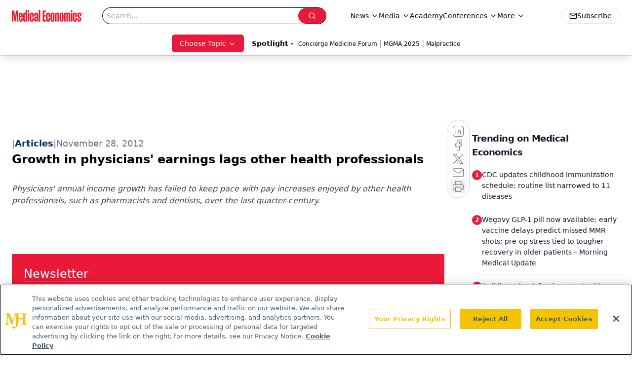

--- FILE ---
content_type: text/html; charset=utf-8
request_url: https://www.google.com/recaptcha/api2/aframe
body_size: 266
content:
<!DOCTYPE HTML><html><head><meta http-equiv="content-type" content="text/html; charset=UTF-8"></head><body><script nonce="YC0fwTB7rD71F2ISwNFsug">/** Anti-fraud and anti-abuse applications only. See google.com/recaptcha */ try{var clients={'sodar':'https://pagead2.googlesyndication.com/pagead/sodar?'};window.addEventListener("message",function(a){try{if(a.source===window.parent){var b=JSON.parse(a.data);var c=clients[b['id']];if(c){var d=document.createElement('img');d.src=c+b['params']+'&rc='+(localStorage.getItem("rc::a")?sessionStorage.getItem("rc::b"):"");window.document.body.appendChild(d);sessionStorage.setItem("rc::e",parseInt(sessionStorage.getItem("rc::e")||0)+1);localStorage.setItem("rc::h",'1767746055527');}}}catch(b){}});window.parent.postMessage("_grecaptcha_ready", "*");}catch(b){}</script></body></html>

--- FILE ---
content_type: application/javascript
request_url: https://www.lightboxcdn.com/vendor/4005018a-a61f-468f-b068-6a2fed001f93/lightbox/1c3eccc6-3313-44bd-8aba-5d99ac260c75/effects.js?cb=638924402431430000
body_size: 594
content:
window.DIGIOH_API.DIGIOH_LIGHTBOX_EFFECTS['1c3eccc6-3313-44bd-8aba-5d99ac260c75'] = 'N4WAUABBBEDuCWATA5gUwC4H10E8AOq0AXDPAHYA25hANOFHEugBbEQCsADAOx2QzNU8ZM3RsAzAA5xfBvABmAJwCGAW0IlQ.[base64].uSqCUtiuJ0qc0DyNkm6xGQ3y0PSRhTCCGFYW-4FmIoeQ8poMGMKUrCkpRRhmNk5EwN2RisWxRFBFGUyAgxSAceiuTwPoCG0oqegPDAGysqh9pEOsQzwHiUw3gAXgAtOQeT-iir6tO0LD-iUZQkAALPeMiBNABmCMBbAmU07RHPeRk0RwnD3o5eD3jZtQSAAnBZ.[base64].ZgxXsCZ7C.cogblQ0Ugw4GLmYHgXLlNDoOw-4NSiKj6MkBUC2Isw.qve9CafTAd0PUj2D4D0TzAxx0Bg8V3D2XT8MQFDoFCmzTDMPjVIVFzuNYGjIvsMTwVeeTXQAhR63fa1dMA4zyjM3TEPiPUYu2aZnNY8jgvCxj-u1GbhPSxdWUhfLH1K8dG33T9xv04D0pa-7EOle73P5UlyEC9RVsQKL.vi2HRO26N2UO5TTu3S7tPu-rQMg8H2O-5lWdw-LFVB.z2em5L5uR8B0c209hUJ4rvT9Snbt5x7Gvey3OcW.FPOVR3pcE-HmMt7lVetOALRAA';
DIGIOH_API.BREAKPOINT_POINTER['1c3eccc6-3313-44bd-8aba-5d99ac260c75'] = {};


--- FILE ---
content_type: application/javascript
request_url: https://www.lightboxcdn.com/vendor/4005018a-a61f-468f-b068-6a2fed001f93/lightbox/430430cd-c115-4411-8b4a-5dd3762e4cb6/effects.js?cb=638924402431430000
body_size: 575
content:
window.DIGIOH_API.DIGIOH_LIGHTBOX_EFFECTS['430430cd-c115-4411-8b4a-5dd3762e4cb6'] = 'N4WAUABBBEDuCWATA5gUwC4H10E8AOq0AXDPAHYA25hANOFHEugBbEQCsADAOx2QzNU8ZM3RsAzNwCcfBvABmAJwCGAW0IlQ.[base64].uSqCUtiuJ0qc0DyNkm6xGQ3y0PSRhTCCGFYW-4FmIoeQ8poMGMKUrCkpRRhmNk5EwN2RisWxRFBFGUyAgxSAceiuTwPoCG0oqegPDAGysqh9pEOsQzwHiUw3gAXgAtOQeT-iir6tO0LD-iUZQkAALPe4j6cw.qCMBbAmU07RHAATEZNEcFIMiBNAzk2bUdncPejl4OIrlsOwHlBeIvlYqZAVBSZoUkOFnn8N5eAmdFVImXFXkrMM3x.OsPTwroBh-LYqB6V5Bl5W8ZCFcV9L6D01gVVVqXObVBXwEVP7Ic15UGO1DBHOIXX1T1jX9WVJCtUN.[base64]';
DIGIOH_API.BREAKPOINT_POINTER['430430cd-c115-4411-8b4a-5dd3762e4cb6'] = {};


--- FILE ---
content_type: application/javascript; charset=utf-8
request_url: https://www.medicaleconomics.com/_astro/index.uh_VZ4F7.js
body_size: 233
content:
import{G as r}from"./iconBase.AvOXlZV_.js";function o(t){return r({attr:{viewBox:"0 0 512 512"},child:[{tag:"path",attr:{d:"M256 48C141.1 48 48 141.1 48 256s93.1 208 208 208 208-93.1 208-208S370.9 48 256 48zm43.4 289.1c7.5 7.5 7.5 19.8 0 27.3-3.8 3.8-8.7 5.6-13.6 5.6s-9.9-1.9-13.7-5.7l-94-94.3c-6.9-7.6-6.7-19.3.6-26.6l95.4-95.7c7.5-7.5 19.7-7.6 27.3 0 7.5 7.5 7.6 19.7 0 27.3l-81.9 81 79.9 81.1z"},child:[]}]})(t)}function l(t){return r({attr:{viewBox:"0 0 512 512"},child:[{tag:"path",attr:{d:"M48 256c0 114.9 93.1 208 208 208s208-93.1 208-208S370.9 48 256 48 48 141.1 48 256zm244.5 0l-81.9-81.1c-7.5-7.5-7.5-19.8 0-27.3s19.8-7.5 27.3 0l95.4 95.7c7.3 7.3 7.5 19.1.6 26.6l-94 94.3c-3.8 3.8-8.7 5.7-13.7 5.7-4.9 0-9.9-1.9-13.6-5.6-7.5-7.5-7.6-19.7 0-27.3l79.9-81z"},child:[]}]})(t)}function a(t){return r({attr:{viewBox:"0 0 512 512"},child:[{tag:"path",attr:{d:"M256 464c114.9 0 208-93.1 208-208S370.9 48 256 48 48 141.1 48 256s93.1 208 208 208zm0-244.5l-81.1 81.9c-7.5 7.5-19.8 7.5-27.3 0s-7.5-19.8 0-27.3l95.7-95.4c7.3-7.3 19.1-7.5 26.6-.6l94.3 94c3.8 3.8 5.7 8.7 5.7 13.7 0 4.9-1.9 9.9-5.6 13.6-7.5 7.5-19.7 7.6-27.3 0l-81-79.9z"},child:[]}]})(t)}function i(t){return r({attr:{viewBox:"0 0 512 512"},child:[{tag:"path",attr:{d:"M295.6 163.7c-5.1 5-5.1 13.3-.1 18.4l60.8 60.9H124.9c-7.1 0-12.9 5.8-12.9 13s5.8 13 12.9 13h231.3l-60.8 60.9c-5 5.1-4.9 13.3.1 18.4 5.1 5 13.2 5 18.3-.1l82.4-83c1.1-1.2 2-2.5 2.7-4.1.7-1.6 1-3.3 1-5 0-3.4-1.3-6.6-3.7-9.1l-82.4-83c-4.9-5.2-13.1-5.3-18.2-.3z"},child:[]}]})(t)}function d(t){return r({attr:{viewBox:"0 0 512 512"},child:[{tag:"path",attr:{d:"M278.6 256l68.2-68.2c6.2-6.2 6.2-16.4 0-22.6-6.2-6.2-16.4-6.2-22.6 0L256 233.4l-68.2-68.2c-6.2-6.2-16.4-6.2-22.6 0-3.1 3.1-4.7 7.2-4.7 11.3 0 4.1 1.6 8.2 4.7 11.3l68.2 68.2-68.2 68.2c-3.1 3.1-4.7 7.2-4.7 11.3 0 4.1 1.6 8.2 4.7 11.3 6.2 6.2 16.4 6.2 22.6 0l68.2-68.2 68.2 68.2c6.2 6.2 16.4 6.2 22.6 0 6.2-6.2 6.2-16.4 0-22.6L278.6 256z"},child:[]}]})(t)}function e(t){return r({attr:{viewBox:"0 0 512 512"},child:[{tag:"path",attr:{d:"M405 136.798L375.202 107 256 226.202 136.798 107 107 136.798 226.202 256 107 375.202 136.798 405 256 285.798 375.202 405 405 375.202 285.798 256z"},child:[]}]})(t)}export{o as I,l as a,i as b,a as c,d,e};


--- FILE ---
content_type: application/javascript; charset=utf-8
request_url: https://www.medicaleconomics.com/_astro/Layout.astro_astro_type_script_index_0_lang.ejXs49n4.js
body_size: -463
content:
import"https://cdn.jsdelivr.net/npm/@segment/analytics-consent-wrapper-onetrust@latest/dist/umd/analytics-onetrust.umd.js";


--- FILE ---
content_type: application/javascript; charset=utf-8
request_url: https://www.medicaleconomics.com/_astro/index.n-IAUjIs.js
body_size: 757
content:
import{G as r}from"./iconBase.AvOXlZV_.js";function o(t){return r({attr:{viewBox:"0 0 24 24",fill:"currentColor"},child:[{tag:"path",attr:{d:"M18.364 4.636a9 9 0 0 1 .203 12.519l-.203 .21l-4.243 4.242a3 3 0 0 1 -4.097 .135l-.144 -.135l-4.244 -4.243a9 9 0 0 1 12.728 -12.728zm-6.364 3.364a3 3 0 1 0 0 6a3 3 0 0 0 0 -6z"},child:[]}]})(t)}function n(t){return r({attr:{viewBox:"0 0 24 24",fill:"currentColor"},child:[{tag:"path",attr:{d:"M9 3a1 1 0 0 1 .877 .519l.051 .11l2 5a1 1 0 0 1 -.313 1.16l-.1 .068l-1.674 1.004l.063 .103a10 10 0 0 0 3.132 3.132l.102 .062l1.005 -1.672a1 1 0 0 1 1.113 -.453l.115 .039l5 2a1 1 0 0 1 .622 .807l.007 .121v4c0 1.657 -1.343 3 -3.06 2.998c-8.579 -.521 -15.418 -7.36 -15.94 -15.998a3 3 0 0 1 2.824 -2.995l.176 -.005h4z"},child:[]}]})(t)}function i(t){return r({attr:{viewBox:"0 0 24 24",fill:"currentColor"},child:[{tag:"path",attr:{d:"M9 4h-2a2 2 0 0 0 -2 2v12a2 2 0 0 0 2 2h2a2 2 0 0 0 2 -2v-12a2 2 0 0 0 -2 -2z"},child:[]},{tag:"path",attr:{d:"M17 4h-2a2 2 0 0 0 -2 2v12a2 2 0 0 0 2 2h2a2 2 0 0 0 2 -2v-12a2 2 0 0 0 -2 -2z"},child:[]}]})(t)}function e(t){return r({attr:{viewBox:"0 0 24 24",fill:"currentColor"},child:[{tag:"path",attr:{d:"M6 4v16a1 1 0 0 0 1.524 .852l13 -8a1 1 0 0 0 0 -1.704l-13 -8a1 1 0 0 0 -1.524 .852z"},child:[]}]})(t)}function l(t){return r({attr:{viewBox:"0 0 24 24",fill:"none",stroke:"currentColor",strokeWidth:"2",strokeLinecap:"round",strokeLinejoin:"round"},child:[{tag:"path",attr:{d:"M5 12l14 0"},child:[]},{tag:"path",attr:{d:"M5 12l6 6"},child:[]},{tag:"path",attr:{d:"M5 12l6 -6"},child:[]}]})(t)}function d(t){return r({attr:{viewBox:"0 0 24 24",fill:"none",stroke:"currentColor",strokeWidth:"2",strokeLinecap:"round",strokeLinejoin:"round"},child:[{tag:"path",attr:{d:"M5 12l14 0"},child:[]},{tag:"path",attr:{d:"M13 18l6 -6"},child:[]},{tag:"path",attr:{d:"M13 6l6 6"},child:[]}]})(t)}function h(t){return r({attr:{viewBox:"0 0 24 24",fill:"none",stroke:"currentColor",strokeWidth:"2",strokeLinecap:"round",strokeLinejoin:"round"},child:[{tag:"path",attr:{d:"M7 10v4h3v7h4v-7h3l1 -4h-4v-2a1 1 0 0 1 1 -1h3v-4h-3a5 5 0 0 0 -5 5v2h-3"},child:[]}]})(t)}function c(t){return r({attr:{viewBox:"0 0 24 24",fill:"none",stroke:"currentColor",strokeWidth:"2",strokeLinecap:"round",strokeLinejoin:"round"},child:[{tag:"path",attr:{d:"M4 8a4 4 0 0 1 4 -4h8a4 4 0 0 1 4 4v8a4 4 0 0 1 -4 4h-8a4 4 0 0 1 -4 -4z"},child:[]},{tag:"path",attr:{d:"M9 12a3 3 0 1 0 6 0a3 3 0 0 0 -6 0"},child:[]},{tag:"path",attr:{d:"M16.5 7.5v.01"},child:[]}]})(t)}function u(t){return r({attr:{viewBox:"0 0 24 24",fill:"none",stroke:"currentColor",strokeWidth:"2",strokeLinecap:"round",strokeLinejoin:"round"},child:[{tag:"path",attr:{d:"M8 11v5"},child:[]},{tag:"path",attr:{d:"M8 8v.01"},child:[]},{tag:"path",attr:{d:"M12 16v-5"},child:[]},{tag:"path",attr:{d:"M16 16v-3a2 2 0 1 0 -4 0"},child:[]},{tag:"path",attr:{d:"M3 7a4 4 0 0 1 4 -4h10a4 4 0 0 1 4 4v10a4 4 0 0 1 -4 4h-10a4 4 0 0 1 -4 -4z"},child:[]}]})(t)}function s(t){return r({attr:{viewBox:"0 0 24 24",fill:"none",stroke:"currentColor",strokeWidth:"2",strokeLinecap:"round",strokeLinejoin:"round"},child:[{tag:"path",attr:{d:"M4 4l11.733 16h4.267l-11.733 -16z"},child:[]},{tag:"path",attr:{d:"M4 20l6.768 -6.768m2.46 -2.46l6.772 -6.772"},child:[]}]})(t)}function k(t){return r({attr:{viewBox:"0 0 24 24",fill:"none",stroke:"currentColor",strokeWidth:"2",strokeLinecap:"round",strokeLinejoin:"round"},child:[{tag:"path",attr:{d:"M2 8a4 4 0 0 1 4 -4h12a4 4 0 0 1 4 4v8a4 4 0 0 1 -4 4h-12a4 4 0 0 1 -4 -4v-8z"},child:[]},{tag:"path",attr:{d:"M10 9l5 3l-5 3z"},child:[]}]})(t)}function p(t){return r({attr:{viewBox:"0 0 24 24",fill:"none",stroke:"currentColor",strokeWidth:"2",strokeLinecap:"round",strokeLinejoin:"round"},child:[{tag:"path",attr:{d:"M6 9l6 6l6 -6"},child:[]}]})(t)}function v(t){return r({attr:{viewBox:"0 0 24 24",fill:"none",stroke:"currentColor",strokeWidth:"2",strokeLinecap:"round",strokeLinejoin:"round"},child:[{tag:"path",attr:{d:"M15 6l-6 6l6 6"},child:[]}]})(t)}function g(t){return r({attr:{viewBox:"0 0 24 24",fill:"none",stroke:"currentColor",strokeWidth:"2",strokeLinecap:"round",strokeLinejoin:"round"},child:[{tag:"path",attr:{d:"M9 6l6 6l-6 6"},child:[]}]})(t)}function M(t){return r({attr:{viewBox:"0 0 24 24",fill:"none",stroke:"currentColor",strokeWidth:"2",strokeLinecap:"round",strokeLinejoin:"round"},child:[{tag:"path",attr:{d:"M7 7l5 5l-5 5"},child:[]},{tag:"path",attr:{d:"M13 7l5 5l-5 5"},child:[]}]})(t)}function f(t){return r({attr:{viewBox:"0 0 24 24",fill:"none",stroke:"currentColor",strokeWidth:"2",strokeLinecap:"round",strokeLinejoin:"round"},child:[{tag:"path",attr:{d:"M12 7v5l2 2"},child:[]},{tag:"path",attr:{d:"M17 22l5 -3l-5 -3z"},child:[]},{tag:"path",attr:{d:"M13.017 20.943a9 9 0 1 1 7.831 -7.292"},child:[]}]})(t)}function L(t){return r({attr:{viewBox:"0 0 24 24",fill:"none",stroke:"currentColor",strokeWidth:"2",strokeLinecap:"round",strokeLinejoin:"round"},child:[{tag:"path",attr:{d:"M12 12m-1 0a1 1 0 1 0 2 0a1 1 0 1 0 -2 0"},child:[]},{tag:"path",attr:{d:"M12 19m-1 0a1 1 0 1 0 2 0a1 1 0 1 0 -2 0"},child:[]},{tag:"path",attr:{d:"M12 5m-1 0a1 1 0 1 0 2 0a1 1 0 1 0 -2 0"},child:[]}]})(t)}function w(t){return r({attr:{viewBox:"0 0 24 24",fill:"none",stroke:"currentColor",strokeWidth:"2",strokeLinecap:"round",strokeLinejoin:"round"},child:[{tag:"path",attr:{d:"M4 17v2a2 2 0 0 0 2 2h12a2 2 0 0 0 2 -2v-2"},child:[]},{tag:"path",attr:{d:"M7 11l5 5l5 -5"},child:[]},{tag:"path",attr:{d:"M12 4l0 12"},child:[]}]})(t)}function B(t){return r({attr:{viewBox:"0 0 24 24",fill:"none",stroke:"currentColor",strokeWidth:"2",strokeLinecap:"round",strokeLinejoin:"round"},child:[{tag:"path",attr:{d:"M3 7a2 2 0 0 1 2 -2h14a2 2 0 0 1 2 2v10a2 2 0 0 1 -2 2h-14a2 2 0 0 1 -2 -2v-10z"},child:[]},{tag:"path",attr:{d:"M3 7l9 6l9 -6"},child:[]}]})(t)}function C(t){return r({attr:{viewBox:"0 0 24 24",fill:"none",stroke:"currentColor",strokeWidth:"2",strokeLinecap:"round",strokeLinejoin:"round"},child:[{tag:"path",attr:{d:"M4 6l16 0"},child:[]},{tag:"path",attr:{d:"M4 12l16 0"},child:[]},{tag:"path",attr:{d:"M4 18l16 0"},child:[]}]})(t)}function b(t){return r({attr:{viewBox:"0 0 24 24",fill:"none",stroke:"currentColor",strokeWidth:"2",strokeLinecap:"round",strokeLinejoin:"round"},child:[{tag:"path",attr:{d:"M7 4v16l13 -8z"},child:[]}]})(t)}function x(t){return r({attr:{viewBox:"0 0 24 24",fill:"none",stroke:"currentColor",strokeWidth:"2",strokeLinecap:"round",strokeLinejoin:"round"},child:[{tag:"path",attr:{d:"M17 17h2a2 2 0 0 0 2 -2v-4a2 2 0 0 0 -2 -2h-14a2 2 0 0 0 -2 2v4a2 2 0 0 0 2 2h2"},child:[]},{tag:"path",attr:{d:"M17 9v-4a2 2 0 0 0 -2 -2h-6a2 2 0 0 0 -2 2v4"},child:[]},{tag:"path",attr:{d:"M7 13m0 2a2 2 0 0 1 2 -2h6a2 2 0 0 1 2 2v4a2 2 0 0 1 -2 2h-6a2 2 0 0 1 -2 -2z"},child:[]}]})(t)}function T(t){return r({attr:{viewBox:"0 0 24 24",fill:"none",stroke:"currentColor",strokeWidth:"2",strokeLinecap:"round",strokeLinejoin:"round"},child:[{tag:"path",attr:{d:"M10 10m-7 0a7 7 0 1 0 14 0a7 7 0 1 0 -14 0"},child:[]},{tag:"path",attr:{d:"M21 21l-6 -6"},child:[]}]})(t)}function j(t){return r({attr:{viewBox:"0 0 24 24",fill:"none",stroke:"currentColor",strokeWidth:"2",strokeLinecap:"round",strokeLinejoin:"round"},child:[{tag:"path",attr:{d:"M15 8a5 5 0 0 1 0 8"},child:[]},{tag:"path",attr:{d:"M6 15h-2a1 1 0 0 1 -1 -1v-4a1 1 0 0 1 1 -1h2l3.5 -4.5a.8 .8 0 0 1 1.5 .5v14a.8 .8 0 0 1 -1.5 .5l-3.5 -4.5"},child:[]}]})(t)}function W(t){return r({attr:{viewBox:"0 0 24 24",fill:"none",stroke:"currentColor",strokeWidth:"2",strokeLinecap:"round",strokeLinejoin:"round"},child:[{tag:"path",attr:{d:"M18 6l-12 12"},child:[]},{tag:"path",attr:{d:"M6 6l12 12"},child:[]}]})(t)}export{v as T,g as a,b,e as c,d,l as e,i as f,j as g,L as h,w as i,f as j,M as k,W as l,T as m,C as n,p as o,o as p,n as q,B as r,x as s,k as t,c as u,s as v,h as w,u as x};


--- FILE ---
content_type: application/javascript
request_url: https://www.lightboxcdn.com/vendor/4005018a-a61f-468f-b068-6a2fed001f93/lightbox/71d30bb3-0a56-4b40-90a0-1833c72feb57/effects.js?cb=638924402431430000
body_size: 655
content:
window.DIGIOH_API.DIGIOH_LIGHTBOX_EFFECTS['71d30bb3-0a56-4b40-90a0-1833c72feb57'] = 'N4WAUABBBEDuCWATA5gUwC4H10E8AOq0AXDPAHYA25hANOFHEugBbEQCsADAOx2QzNU8ZM3RsAzADYAnHwbwAZgCcAhgFtCJUPwYBXAM6pMAYwPoA9mrYKVFQ3Kil9mQxQWZm5.[base64].QZzNZYw0LHMfkeKjwBDIfiW52JmAUujIXK-ZDiAHptQAFACCACUDQBZADKJAAFAh5eZYDQIIhzKYNGR0I6ACSOqh1AkAD0wSEdzrUQcQju8OCmLnQGLIyAAlBAALwpgB8EAAogANEgQW3O2AAOkM6AAKvANOZdOgrar1TCyFbk8AIJ6rQByADEnYgAGonZckIni.[base64].RRV9WnaFh.VKcoSAAFnvcR9OYf1BGAtgTKadojnvIyaI4Th70cvB7xsuoJGkCygmgI4ACYXLYdhpFkQKQp8rFTO4DzorwcQwpICKov4ILktiqkTISzyTNSjhIoKnK7PywKVmGb4.nWHp4T0Qx.[base64].sZlRmbp8GpDF2zTM57GUcF4XMb1upTaJ6XzqS4L5fepWjvWu7vqN-mAelLW3fBkq3e5vLEuQgXqMtiBRb98XQ-Jm2RuS-3Kcdm7ndpt31cB4Gg5xn2Mv5nH.YqzPjZDyWzYj4Co-tx6CvjxXej65PXcL92Na9pvs.NuKeYL3Oi5YCuO4lwmw8r292mZeAVKpoKNyUgoTqGmOGFVCg7GMFZUC1RPPtm1AljxFRjD2ZAlBreVywZuJl5eel98P4.T8QAB1QW4kfTh1lgFnb6Pk-1UQAAJcWr8mjrFYHvA-P8H7mgnozeidUeStHAC0IAA';
DIGIOH_API.BREAKPOINT_POINTER['71d30bb3-0a56-4b40-90a0-1833c72feb57'] = {};


--- FILE ---
content_type: application/javascript
request_url: https://www.lightboxcdn.com/vendor/4005018a-a61f-468f-b068-6a2fed001f93/lightbox/aaebea5c-48d4-4ba9-a56a-66499272526e/effects.js?cb=638924402431430000
body_size: 590
content:
window.DIGIOH_API.DIGIOH_LIGHTBOX_EFFECTS['aaebea5c-48d4-4ba9-a56a-66499272526e'] = 'N4WAUABBBEDuCWATA5gUwC4H10E8AOq0AXDPAHYA25hANOFHEugBbEQDMA7AAx2QzNU8ZM3RsuveqQBmAJwCGAW0IlQ.[base64].[base64].[base64].dg-DdA8N1sdA92PZwtmYx9xnlJjANA9SZSk5DWDUyD8NtQ5SOdP8K0TWtx0Y2DF3Y9dt3HITTAuSlfMQ9ZcWBRLVMwxAtMS2l0M06UzNRWz-2c4d3MnZjl04.IeOU6LoUeXTUsQBlMvC-DcuqxbNQq0zW0RQcRmayj2to31p0Swbgv4yLlFm-FtvvfT.k28KwcsM7sOg-HktO4zCfq3gD6PXUFNuxnZNW3ZucPkto11at6PNa7rUHA-nscz09W67zScBzKxuy6bsOF0n-c8GBMCx8w8cK4nMfg8rqcj8zLLwEpqMwKgm4KTk62V1AzTgM0QA___';
DIGIOH_API.BREAKPOINT_POINTER['aaebea5c-48d4-4ba9-a56a-66499272526e'] = {};


--- FILE ---
content_type: application/javascript; charset=utf-8
request_url: https://www.medicaleconomics.com/_astro/ui.BEYl8ejh.js
body_size: 37481
content:
import{j as t}from"./jsx-runtime.D3GSbgeI.js";import{r as a,a as Ne,R as ie}from"./index.HXEJb8BZ.js";import{r as ar,R as _o}from"./index.CXOdIvep.js";import{P as ve}from"./index.C_E_EA56.js";import{l as $o,a as ir,m as xe,n as Ce,o as H,p as Do,q as Lo}from"./index.n-IAUjIs.js";import"./dayjs.min.BlhBlr3z.js";import"./FileSaver.min.D_ZO-NeE.js";import{c as U,t as ko}from"./utils.Bfe4rsV4.js";import{u as lr,o as cr,s as dr,f as ur,a as fr,b as mr,h as pr,l as hr,c as xr}from"./floating-ui.react-dom.fOVG30WS.js";import{u as vr}from"./index.D8hK4xi3.js";import{c as gr,I as Ao,R as To}from"./index.CQGX2HSI.js";import{c as Fo,u as zo,z as Bo,f as Ho,s as Wo,R as Vo,e as Uo,h as Ko,C as Go}from"./check.DCI8-5mZ.js";import{a as Yo,_ as he,b as Qo}from"./tslib.es6.DCgJAGIv.js";import{C as Xo}from"./chevron-right.i84mSikh.js";import{c as Zo}from"./createLucideIcon.Ax2LeV8D.js";import{I as qo}from"./input.yHSbezK8.js";import{B as at,c as Jo}from"./button.C_pKpCn5.js";import{a as ht,b as br,c as xt,d as yr,e as es}from"./index.B2jSrcMY.js";import{l as it}from"./lib.CJN_2H5J.js";import{d as wr,e as ts}from"./index.uh_VZ4F7.js";import{G as ce,I as rs}from"./iconBase.AvOXlZV_.js";import{u as ns}from"./useAuthStore.1-nO-cGg.js";import{u as os}from"./authStore.vheNZyeZ.js";import"./AuthCallback.BIJiqTpD.js";import{c as ss}from"./clsx.B-dksMZM.js";import{A as Fd}from"./Analytics.iEqEIKUt.js";import"./index.yBjzXJbu.js";import"./_commonjsHelpers.D6-XlEtG.js";import"./index.KqMXKjf4.js";import"./index.C3P88woB.js";import"./preload-helper.BlTxHScW.js";import"./md5.CpZxOG6Q.js";function F({as:e,className:r,id:n,children:o}){const s=e||"div";return t.jsx(s,{id:`${n||""}`,className:U("w-full",r),children:t.jsx("div",{className:" mx-auto w-full max-w-[1480px] px-4 md:px-6",children:o})})}const as={small:"w-7 h-7",medium:"w-8 h-8",large:"w-10 h-10"},ge=e=>as[e],is=({colored:e,size:r="medium",customColor:n="fill-white"})=>{const o=e?"fill-white":"fill-primary",s=e?"fill-[#2463EB]":n,i=ge(r);return t.jsxs("svg",{role:"img","aria-label":"facebook social icon",viewBox:"0 0 64 64",className:`relative rounded-full ${i}`,children:[t.jsx("g",{className:o,children:t.jsx("path",{d:"M0,0H64V64H0ZM0 0v64h64V0zm39.6 22h-2.8c-2.2 0-2.6 1.1-2.6 2.6V28h5.3l-.7 5.3h-4.6V47h-5.5V33.3H24V28h4.6v-4c0-4.6 2.8-7 6.9-7 2 0 3.6.1 4.1.2z"})}),t.jsx("g",{className:s,children:t.jsx("path",{d:"M0 0v64h64V0zm39.6 22h-2.8c-2.2 0-2.6 1.1-2.6 2.6V28h5.3l-.7 5.3h-4.6V47h-5.5V33.3H24V28h4.6v-4c0-4.6 2.8-7 6.9-7 2 0 3.6.1 4.1.2z"})})]})},ls=({colored:e,size:r="medium",customColor:n="fill-white"})=>{const o=e?"fill-white":"fill-primary",s=e?"fill-black":n,i=ge(r);return t.jsxs("svg",{role:"img","aria-label":"x social icon",viewBox:"0 0 64 64",className:`relative rounded-full ${i}`,children:[t.jsx("g",{className:o,children:t.jsx("path",{d:"M0,0H64V64H0ZM0 0v64h64V0zm16 17.537h10.125l6.992 9.242 8.084-9.242h4.908L35.39 29.79 48 46.463h-9.875l-7.734-10.111-8.85 10.11h-4.908l11.465-13.105zm5.73 2.783 17.75 23.205h2.72L24.647 20.32z"})}),t.jsx("g",{className:s,children:t.jsx("path",{d:"M0 0v64h64V0zm16 17.537h10.125l6.992 9.242 8.084-9.242h4.908L35.39 29.79 48 46.463h-9.875l-7.734-10.111-8.85 10.11h-4.908l11.465-13.105zm5.73 2.783 17.75 23.205h2.72L24.647 20.32z"})})]})},cs=({colored:e,size:r="medium",customColor:n="fill-white"})=>{const o=e?"fill-white":"fill-primary",s=e?"fill-[#027FB1]":n,i=ge(r);return t.jsxs("svg",{role:"img","aria-label":"linkedin social icon",viewBox:"0 0 64 64",className:`relative rounded-full ${i}`,children:[t.jsx("g",{className:o,children:t.jsx("path",{d:"M0,0H64V64H0ZM0 0v64h64V0zm25.8 44h-5.4V26.6h5.4zm-2.7-19.7c-1.7 0-3.1-1.4-3.1-3.1s1.4-3.1 3.1-3.1 3.1 1.4 3.1 3.1-1.4 3.1-3.1 3.1M46 44h-5.4v-8.4c0-2 0-4.6-2.8-4.6s-3.2 2.2-3.2 4.5V44h-5.4V26.6h5.2V29h.1c.7-1.4 2.5-2.8 5.1-2.8 5.5 0 6.5 3.6 6.5 8.3V44z"})}),t.jsx("g",{className:s,children:t.jsx("path",{d:"M0 0v64h64V0zm25.8 44h-5.4V26.6h5.4zm-2.7-19.7c-1.7 0-3.1-1.4-3.1-3.1s1.4-3.1 3.1-3.1 3.1 1.4 3.1 3.1-1.4 3.1-3.1 3.1M46 44h-5.4v-8.4c0-2 0-4.6-2.8-4.6s-3.2 2.2-3.2 4.5V44h-5.4V26.6h5.2V29h.1c.7-1.4 2.5-2.8 5.1-2.8 5.5 0 6.5 3.6 6.5 8.3V44z"})})]})},ds=({colored:e,size:r="medium",customColor:n="fill-white"})=>{const o=e?"fill-white":"fill-primary",s=e?"fill-[#FF3233]":n,i=ge(r);return t.jsxs("svg",{role:"img","aria-label":"youtube social icon",viewBox:"0 0 64 64",className:`relative rounded-full ${i}`,children:[t.jsx("g",{className:o,children:t.jsx("path",{d:"M0,0H64V64H0ZM0 0v64h64V0zm47 33.1c0 2.4-.3 4.9-.3 4.9s-.3 2.1-1.2 3c-1.1 1.2-2.4 1.2-3 1.3-4.2.2-10.5.3-10.5.3s-7.8-.1-10.2-.3c-.7-.1-2.2-.1-3.3-1.3-.9-.9-1.2-3-1.2-3s-.3-2.4-.3-4.9v-2.3c0-2.4.3-4.9.3-4.9s.3-2.1 1.2-3c1.1-1.2 2.4-1.2 3-1.3 4.2-.3 10.5-.3 10.5-.3s6.3 0 10.5.3c.6.1 1.9.1 3 1.3.9.9 1.2 3 1.2 3s.3 2.4.3 4.9zm-18.1 2.8 8.1-4.2-8.1-4.2z"})}),t.jsx("g",{className:s,children:t.jsx("path",{d:"M0 0v64h64V0zm47 33.1c0 2.4-.3 4.9-.3 4.9s-.3 2.1-1.2 3c-1.1 1.2-2.4 1.2-3 1.3-4.2.2-10.5.3-10.5.3s-7.8-.1-10.2-.3c-.7-.1-2.2-.1-3.3-1.3-.9-.9-1.2-3-1.2-3s-.3-2.4-.3-4.9v-2.3c0-2.4.3-4.9.3-4.9s.3-2.1 1.2-3c1.1-1.2 2.4-1.2 3-1.3 4.2-.3 10.5-.3 10.5-.3s6.3 0 10.5.3c.6.1 1.9.1 3 1.3.9.9 1.2 3 1.2 3s.3 2.4.3 4.9zm-18.1 2.8 8.1-4.2-8.1-4.2z"})})]})},us=({colored:e,size:r="medium",customColor:n="fill-white"})=>{const o=e?"fill-white":"fill-primary",s=e?"fill-[#EF8733]":n,i=ge(r);return t.jsxs("svg",{role:"img","aria-label":"rss social icon",viewBox:"0 0 64 64",className:`relative rounded-full ${i}`,children:[t.jsx("g",{className:o,children:t.jsx("path",{d:"M0,0H64V64H0ZM0 0v64h64V0zm24 44c-2.2 0-4-1.8-4-4s1.8-4 4-4 4 1.8 4 4-1.8 4-4 4m11-1c-1.1 0-2-.9-2-2 0-5.5-4.5-10-10-10-1.1 0-2-.9-2-2s.9-2 2-2c7.7 0 14 6.3 14 14 0 1.1-.9 2-2 2m9 0c-1.1 0-2-.9-2-2 0-10.5-8.5-19-19-19-1.1 0-2-.9-2-2s.9-2 2-2c12.7 0 23 10.3 23 23 0 1.1-.9 2-2 2"})}),t.jsx("g",{className:s,children:t.jsx("path",{d:"M0 0v64h64V0zm24 44c-2.2 0-4-1.8-4-4s1.8-4 4-4 4 1.8 4 4-1.8 4-4 4m11-1c-1.1 0-2-.9-2-2 0-5.5-4.5-10-10-10-1.1 0-2-.9-2-2s.9-2 2-2c7.7 0 14 6.3 14 14 0 1.1-.9 2-2 2m9 0c-1.1 0-2-.9-2-2 0-10.5-8.5-19-19-19-1.1 0-2-.9-2-2s.9-2 2-2c12.7 0 23 10.3 23 23 0 1.1-.9 2-2 2"})})]})},fs=({colored:e,size:r="medium",customColor:n="fill-white"})=>{const o=e?"fill-white":"fill-primary",s=e?"fill-red-600":n,i=ge(r);return t.jsx("svg",{role:"img","aria-label":"instagram social icon",viewBox:"0 0 512 512",className:`relative rounded-full ${i}`,children:t.jsxs("g",{className:s,children:[t.jsx("circle",{cx:"256",cy:"256",r:"43%",className:o}),t.jsx("path",{d:"M305,256 C305,283.0625 283.0625,305 256,305 C228.9375,305 207,283.0625 207,256 C207,228.9375 228.9375,207 256,207 C283.0625,207 305,228.9375 305,256 Z"}),t.jsx("path",{d:"M370.59375,169.304688 C368.238281,162.921875 364.480469,157.144531 359.597656,152.402344 C354.855469,147.519531 349.082031,143.761719 342.695312,141.40625 C337.515625,139.394531 329.734375,137 315.402344,136.347656 C299.898438,135.640625 295.25,135.488281 256,135.488281 C216.746094,135.488281 212.097656,135.636719 196.597656,136.34375 C182.265625,137 174.480469,139.394531 169.304688,141.40625 C162.917969,143.761719 157.140625,147.519531 152.402344,152.402344 C147.519531,157.144531 143.761719,162.917969 141.402344,169.304688 C139.390625,174.484375 136.996094,182.269531 136.34375,196.601562 C135.636719,212.101562 135.484375,216.75 135.484375,256.003906 C135.484375,295.253906 135.636719,299.902344 136.34375,315.40625 C136.996094,329.738281 139.390625,337.519531 141.402344,342.699219 C143.761719,349.085938 147.515625,354.859375 152.398438,359.601562 C157.140625,364.484375 162.914062,368.242188 169.300781,370.597656 C174.480469,372.613281 182.265625,375.007812 196.597656,375.660156 C212.097656,376.367188 216.742188,376.515625 255.996094,376.515625 C295.253906,376.515625 299.902344,376.367188 315.398438,375.660156 C329.730469,375.007812 337.515625,372.613281 342.695312,370.597656 C355.515625,365.652344 365.648438,355.519531 370.59375,342.699219 C372.605469,337.519531 375,329.738281 375.65625,315.40625 C376.363281,299.902344 376.511719,295.253906 376.511719,256.003906 C376.511719,216.75 376.363281,212.101562 375.65625,196.601562 C375.003906,182.269531 372.609375,174.484375 370.59375,169.304688 L370.59375,169.304688 Z M256,331.484375 C214.308594,331.484375 180.511719,297.691406 180.511719,256 C180.511719,214.308594 214.308594,180.515625 256,180.515625 C297.6875,180.515625 331.484375,214.308594 331.484375,256 C331.484375,297.691406 297.6875,331.484375 256,331.484375 Z M334.46875,195.171875 C324.726562,195.171875 316.828125,187.273438 316.828125,177.53125 C316.828125,167.789062 324.726562,159.890625 334.46875,159.890625 C344.210938,159.890625 352.109375,167.789062 352.109375,177.53125 C352.105469,187.273438 344.210938,195.171875 334.46875,195.171875 Z"}),t.jsx("path",{d:"M256,0 C114.636719,0 0,114.636719 0,256 C0,397.363281 114.636719,512 256,512 C397.363281,512 512,397.363281 512,256 C512,114.636719 397.363281,0 256,0 Z M402.113281,316.605469 C401.402344,332.253906 398.914062,342.9375 395.28125,352.289062 C387.644531,372.035156 372.035156,387.644531 352.289062,395.28125 C342.941406,398.914062 332.253906,401.398438 316.609375,402.113281 C300.933594,402.828125 295.925781,403 256.003906,403 C216.078125,403 211.074219,402.828125 195.394531,402.113281 C179.75,401.398438 169.0625,398.914062 159.714844,395.28125 C149.902344,391.589844 141.019531,385.804688 133.675781,378.324219 C126.199219,370.984375 120.414062,362.097656 116.722656,352.289062 C113.089844,342.941406 110.601562,332.253906 109.890625,316.609375 C109.167969,300.929688 109,295.921875 109,256 C109,216.078125 109.167969,211.070312 109.886719,195.394531 C110.597656,179.746094 113.082031,169.0625 116.714844,159.710938 C120.40625,149.902344 126.195312,141.015625 133.675781,133.675781 C141.015625,126.195312 149.902344,120.410156 159.710938,116.71875 C169.0625,113.085938 179.746094,110.601562 195.394531,109.886719 C211.070312,109.171875 216.078125,109 256,109 C295.921875,109 300.929688,109.171875 316.605469,109.890625 C332.253906,110.601562 342.9375,113.085938 352.289062,116.714844 C362.097656,120.40625 370.984375,126.195312 378.328125,133.675781 C385.804688,141.019531 391.59375,149.902344 395.28125,159.710938 C398.917969,169.0625 401.402344,179.746094 402.117188,195.394531 C402.832031,211.070312 403,216.078125 403,256 C403,295.921875 402.832031,300.929688 402.113281,316.605469 L402.113281,316.605469 Z"})]})})},ms={facebookIcon:is,xIcon:ls,linkedinIcon:cs,rssIcon:us,instagramIcon:fs,youtubeIcon:ds},Ee=({name:e,url:r,size:n,colored:o,customColor:s})=>{const i=`${e?.toLowerCase()||""}Icon`,c=ms[i];return t.jsx("a",{target:"_blank",rel:"noopener noreferrer",href:r,children:c&&t.jsx(c,{size:n,colored:o,customColor:s})})},jr=a.createContext(null),vt=({children:e})=>{const[r,n]=a.useState(!1),o={isOpen:r,open:()=>{n(!0)},close:()=>{n(!1)},toggle:()=>{n(!r)}};return t.jsx(jr.Provider,{value:o,children:e})},re=()=>a.useContext(jr);function ps(e,r,{checkForDefaultPrevented:n=!0}={}){return function(s){if(e?.(s),n===!1||!s.defaultPrevented)return r?.(s)}}function hs(e,r=[]){let n=[];function o(i,c){const l=a.createContext(c),d=n.length;n=[...n,c];const u=m=>{const{scope:p,children:b,...x}=m,h=p?.[e]?.[d]||l,y=a.useMemo(()=>x,Object.values(x));return t.jsx(h.Provider,{value:y,children:b})};u.displayName=i+"Provider";function f(m,p){const b=p?.[e]?.[d]||l,x=a.useContext(b);if(x)return x;if(c!==void 0)return c;throw new Error(`\`${m}\` must be used within \`${i}\``)}return[u,f]}const s=()=>{const i=n.map(c=>a.createContext(c));return function(l){const d=l?.[e]||i;return a.useMemo(()=>({[`__scope${e}`]:{...l,[e]:d}}),[l,d])}};return s.scopeName=e,[o,xs(s,...r)]}function xs(...e){const r=e[0];if(e.length===1)return r;const n=()=>{const o=e.map(s=>({useScope:s(),scopeName:s.scopeName}));return function(i){const c=o.reduce((l,{useScope:d,scopeName:u})=>{const m=d(i)[`__scope${u}`];return{...l,...m}},{});return a.useMemo(()=>({[`__scope${r.scopeName}`]:c}),[c])}};return n.scopeName=r.scopeName,n}var gt=globalThis?.document?a.useLayoutEffect:()=>{},vs=Ne[" useInsertionEffect ".trim().toString()]||gt;function gs({prop:e,defaultProp:r,onChange:n=()=>{},caller:o}){const[s,i,c]=bs({defaultProp:r,onChange:n}),l=e!==void 0,d=l?e:s;{const f=a.useRef(e!==void 0);a.useEffect(()=>{const m=f.current;m!==l&&console.warn(`${o} is changing from ${m?"controlled":"uncontrolled"} to ${l?"controlled":"uncontrolled"}. Components should not switch from controlled to uncontrolled (or vice versa). Decide between using a controlled or uncontrolled value for the lifetime of the component.`),f.current=l},[l,o])}const u=a.useCallback(f=>{if(l){const m=ys(f)?f(e):f;m!==e&&c.current?.(m)}else i(f)},[l,e,i,c]);return[d,u]}function bs({defaultProp:e,onChange:r}){const[n,o]=a.useState(e),s=a.useRef(n),i=a.useRef(r);return vs(()=>{i.current=r},[r]),a.useEffect(()=>{s.current!==n&&(i.current?.(n),s.current=n)},[n,s]),[n,o,i]}function ys(e){return typeof e=="function"}function Tt(e,r){if(typeof e=="function")return e(r);e!=null&&(e.current=r)}function Nr(...e){return r=>{let n=!1;const o=e.map(s=>{const i=Tt(s,r);return!n&&typeof i=="function"&&(n=!0),i});if(n)return()=>{for(let s=0;s<o.length;s++){const i=o[s];typeof i=="function"?i():Tt(e[s],null)}}}}function ws(...e){return a.useCallback(Nr(...e),e)}function js(e){const r=Ns(e),n=a.forwardRef((o,s)=>{const{children:i,...c}=o,l=a.Children.toArray(i),d=l.find(Es);if(d){const u=d.props.children,f=l.map(m=>m===d?a.Children.count(u)>1?a.Children.only(null):a.isValidElement(u)?u.props.children:null:m);return t.jsx(r,{...c,ref:s,children:a.isValidElement(u)?a.cloneElement(u,void 0,f):null})}return t.jsx(r,{...c,ref:s,children:i})});return n.displayName=`${e}.Slot`,n}function Ns(e){const r=a.forwardRef((n,o)=>{const{children:s,...i}=n;if(a.isValidElement(s)){const c=Ps(s),l=Ss(i,s.props);return s.type!==a.Fragment&&(l.ref=o?Nr(o,c):c),a.cloneElement(s,l)}return a.Children.count(s)>1?a.Children.only(null):null});return r.displayName=`${e}.SlotClone`,r}var Cs=Symbol("radix.slottable");function Es(e){return a.isValidElement(e)&&typeof e.type=="function"&&"__radixId"in e.type&&e.type.__radixId===Cs}function Ss(e,r){const n={...r};for(const o in r){const s=e[o],i=r[o];/^on[A-Z]/.test(o)?s&&i?n[o]=(...l)=>{const d=i(...l);return s(...l),d}:s&&(n[o]=s):o==="style"?n[o]={...s,...i}:o==="className"&&(n[o]=[s,i].filter(Boolean).join(" "))}return{...e,...n}}function Ps(e){let r=Object.getOwnPropertyDescriptor(e.props,"ref")?.get,n=r&&"isReactWarning"in r&&r.isReactWarning;return n?e.ref:(r=Object.getOwnPropertyDescriptor(e,"ref")?.get,n=r&&"isReactWarning"in r&&r.isReactWarning,n?e.props.ref:e.props.ref||e.ref)}var Rs=["a","button","div","form","h2","h3","img","input","label","li","nav","ol","p","select","span","svg","ul"],bt=Rs.reduce((e,r)=>{const n=js(`Primitive.${r}`),o=a.forwardRef((s,i)=>{const{asChild:c,...l}=s,d=c?n:r;return typeof window<"u"&&(window[Symbol.for("radix-ui")]=!0),t.jsx(d,{...l,ref:i})});return o.displayName=`Primitive.${r}`,{...e,[r]:o}},{}),Ms=Ne[" useId ".trim().toString()]||(()=>{}),Is=0;function Os(e){const[r,n]=a.useState(Ms());return gt(()=>{n(o=>o??String(Is++))},[e]),e||(r?`radix-${r}`:"")}var Fe="Collapsible",[_s,Nd]=hs(Fe),[$s,yt]=_s(Fe),Cr=a.forwardRef((e,r)=>{const{__scopeCollapsible:n,open:o,defaultOpen:s,disabled:i,onOpenChange:c,...l}=e,[d,u]=gs({prop:o,defaultProp:s??!1,onChange:c,caller:Fe});return t.jsx($s,{scope:n,disabled:i,contentId:Os(),open:d,onOpenToggle:a.useCallback(()=>u(f=>!f),[u]),children:t.jsx(bt.div,{"data-state":jt(d),"data-disabled":i?"":void 0,...l,ref:r})})});Cr.displayName=Fe;var Er="CollapsibleTrigger",Sr=a.forwardRef((e,r)=>{const{__scopeCollapsible:n,...o}=e,s=yt(Er,n);return t.jsx(bt.button,{type:"button","aria-controls":s.contentId,"aria-expanded":s.open||!1,"data-state":jt(s.open),"data-disabled":s.disabled?"":void 0,disabled:s.disabled,...o,ref:r,onClick:ps(e.onClick,s.onOpenToggle)})});Sr.displayName=Er;var wt="CollapsibleContent",Pr=a.forwardRef((e,r)=>{const{forceMount:n,...o}=e,s=yt(wt,e.__scopeCollapsible);return t.jsx(ve,{present:n||s.open,children:({present:i})=>t.jsx(Ds,{...o,ref:r,present:i})})});Pr.displayName=wt;var Ds=a.forwardRef((e,r)=>{const{__scopeCollapsible:n,present:o,children:s,...i}=e,c=yt(wt,n),[l,d]=a.useState(o),u=a.useRef(null),f=ws(r,u),m=a.useRef(0),p=m.current,b=a.useRef(0),x=b.current,h=c.open||l,y=a.useRef(h),v=a.useRef(void 0);return a.useEffect(()=>{const j=requestAnimationFrame(()=>y.current=!1);return()=>cancelAnimationFrame(j)},[]),gt(()=>{const j=u.current;if(j){v.current=v.current||{transitionDuration:j.style.transitionDuration,animationName:j.style.animationName},j.style.transitionDuration="0s",j.style.animationName="none";const N=j.getBoundingClientRect();m.current=N.height,b.current=N.width,y.current||(j.style.transitionDuration=v.current.transitionDuration,j.style.animationName=v.current.animationName),d(o)}},[c.open,o]),t.jsx(bt.div,{"data-state":jt(c.open),"data-disabled":c.disabled?"":void 0,id:c.contentId,hidden:!h,...i,ref:f,style:{"--radix-collapsible-content-height":p?`${p}px`:void 0,"--radix-collapsible-content-width":x?`${x}px`:void 0,...e.style},children:h&&s})});function jt(e){return e?"open":"closed"}var Ls=Cr;const Rr=Ls,Mr=Sr,Ir=Pr,ks=({logoImage:e,navLinks:r,socialLinks:n})=>{const{isOpen:o,close:s}=re();return t.jsxs("div",{className:`fixed top-0 z-[100000] w-96 overflow-y-auto shadow-lg ${o?"left-0":"-left-96"} h-svh bg-primary transition-all`,children:[t.jsxs("div",{className:"flex h-20 items-center pl-5",children:[t.jsx("img",{className:"mr-auto h-10",alt:"Logo Image",src:e}),t.jsx("div",{className:"flex cursor-pointer items-center justify-center p-5",onClick:s,children:t.jsx($o,{color:"white",size:36})})]}),t.jsx("nav",{className:"mx-5 border-b border-t border-white py-6",children:t.jsx("ul",{className:"text-sm font-semibold text-white",children:r.map((i,c)=>t.jsx("li",{className:"rounded-md",children:i.subQuery.length>0?t.jsxs(Rr,{children:[t.jsxs(Mr,{className:"group flex w-full items-center py-3 pl-2",children:[t.jsx(ir,{className:"mr-2 transition duration-200 group-data-[state=open]:rotate-90",color:"white",size:24}),t.jsx("span",{children:i.name})]}),t.jsx(Ir,{className:"data-[state=open]:animate-in data-[state=closed]:animate-out data-[state=closed]:fade-out-0 data-[state=open]:fade-in-0 data-[state=closed]:zoom-out-95 data-[state=open]:zoom-in-95",children:t.jsx("ul",{className:"mx-2 mb-2 mt-0 pb-2",children:i.subQuery.map((l,d)=>t.jsx("li",{className:"rounded-md py-3 pl-12 text-sm font-medium italic hover:bg-white/15",children:t.jsx("a",{href:l.url,children:l.name})},d))})})]}):t.jsx("a",{className:"block py-3 pl-10",href:i.url,children:i.name})},c))})})]})},qe=1280;function ne(){const[e,r]=a.useState(void 0);return a.useEffect(()=>{const n=window.matchMedia(`(max-width: ${qe-1}px)`),o=()=>{r(window.innerWidth<qe)};return n.addEventListener("change",o),r(window.innerWidth<qe),()=>n.removeEventListener("change",o)},[]),!!e}function B(e,r,{checkForDefaultPrevented:n=!0}={}){return function(s){if(e?.(s),n===!1||!s.defaultPrevented)return r?.(s)}}function Or(e,r=[]){let n=[];function o(i,c){const l=a.createContext(c),d=n.length;n=[...n,c];const u=m=>{const{scope:p,children:b,...x}=m,h=p?.[e]?.[d]||l,y=a.useMemo(()=>x,Object.values(x));return t.jsx(h.Provider,{value:y,children:b})};u.displayName=i+"Provider";function f(m,p){const b=p?.[e]?.[d]||l,x=a.useContext(b);if(x)return x;if(c!==void 0)return c;throw new Error(`\`${m}\` must be used within \`${i}\``)}return[u,f]}const s=()=>{const i=n.map(c=>a.createContext(c));return function(l){const d=l?.[e]||i;return a.useMemo(()=>({[`__scope${e}`]:{...l,[e]:d}}),[l,d])}};return s.scopeName=e,[o,As(s,...r)]}function As(...e){const r=e[0];if(e.length===1)return r;const n=()=>{const o=e.map(s=>({useScope:s(),scopeName:s.scopeName}));return function(i){const c=o.reduce((l,{useScope:d,scopeName:u})=>{const m=d(i)[`__scope${u}`];return{...l,...m}},{});return a.useMemo(()=>({[`__scope${r.scopeName}`]:c}),[c])}};return n.scopeName=r.scopeName,n}var lt=globalThis?.document?a.useLayoutEffect:()=>{},Ts=Ne[" useInsertionEffect ".trim().toString()]||lt;function Fs({prop:e,defaultProp:r,onChange:n=()=>{},caller:o}){const[s,i,c]=zs({defaultProp:r,onChange:n}),l=e!==void 0,d=l?e:s;{const f=a.useRef(e!==void 0);a.useEffect(()=>{const m=f.current;m!==l&&console.warn(`${o} is changing from ${m?"controlled":"uncontrolled"} to ${l?"controlled":"uncontrolled"}. Components should not switch from controlled to uncontrolled (or vice versa). Decide between using a controlled or uncontrolled value for the lifetime of the component.`),f.current=l},[l,o])}const u=a.useCallback(f=>{if(l){const m=Bs(f)?f(e):f;m!==e&&c.current?.(m)}else i(f)},[l,e,i,c]);return[d,u]}function zs({defaultProp:e,onChange:r}){const[n,o]=a.useState(e),s=a.useRef(n),i=a.useRef(r);return Ts(()=>{i.current=r},[r]),a.useEffect(()=>{s.current!==n&&(i.current?.(n),s.current=n)},[n,s]),[n,o,i]}function Bs(e){return typeof e=="function"}function Ft(e,r){if(typeof e=="function")return e(r);e!=null&&(e.current=r)}function _r(...e){return r=>{let n=!1;const o=e.map(s=>{const i=Ft(s,r);return!n&&typeof i=="function"&&(n=!0),i});if(n)return()=>{for(let s=0;s<o.length;s++){const i=o[s];typeof i=="function"?i():Ft(e[s],null)}}}}function Se(...e){return a.useCallback(_r(...e),e)}function Hs(e){const r=Ws(e),n=a.forwardRef((o,s)=>{const{children:i,...c}=o,l=a.Children.toArray(i),d=l.find(Us);if(d){const u=d.props.children,f=l.map(m=>m===d?a.Children.count(u)>1?a.Children.only(null):a.isValidElement(u)?u.props.children:null:m);return t.jsx(r,{...c,ref:s,children:a.isValidElement(u)?a.cloneElement(u,void 0,f):null})}return t.jsx(r,{...c,ref:s,children:i})});return n.displayName=`${e}.Slot`,n}function Ws(e){const r=a.forwardRef((n,o)=>{const{children:s,...i}=n;if(a.isValidElement(s)){const c=Gs(s),l=Ks(i,s.props);return s.type!==a.Fragment&&(l.ref=o?_r(o,c):c),a.cloneElement(s,l)}return a.Children.count(s)>1?a.Children.only(null):null});return r.displayName=`${e}.SlotClone`,r}var Vs=Symbol("radix.slottable");function Us(e){return a.isValidElement(e)&&typeof e.type=="function"&&"__radixId"in e.type&&e.type.__radixId===Vs}function Ks(e,r){const n={...r};for(const o in r){const s=e[o],i=r[o];/^on[A-Z]/.test(o)?s&&i?n[o]=(...l)=>{const d=i(...l);return s(...l),d}:s&&(n[o]=s):o==="style"?n[o]={...s,...i}:o==="className"&&(n[o]=[s,i].filter(Boolean).join(" "))}return{...e,...n}}function Gs(e){let r=Object.getOwnPropertyDescriptor(e.props,"ref")?.get,n=r&&"isReactWarning"in r&&r.isReactWarning;return n?e.ref:(r=Object.getOwnPropertyDescriptor(e,"ref")?.get,n=r&&"isReactWarning"in r&&r.isReactWarning,n?e.props.ref:e.props.ref||e.ref)}var Ys=["a","button","div","form","h2","h3","img","input","label","li","nav","ol","p","select","span","svg","ul"],be=Ys.reduce((e,r)=>{const n=Hs(`Primitive.${r}`),o=a.forwardRef((s,i)=>{const{asChild:c,...l}=s,d=c?n:r;return typeof window<"u"&&(window[Symbol.for("radix-ui")]=!0),t.jsx(d,{...l,ref:i})});return o.displayName=`Primitive.${r}`,{...e,[r]:o}},{});function Qs(e,r){e&&ar.flushSync(()=>e.dispatchEvent(r))}var Xs="Arrow",$r=a.forwardRef((e,r)=>{const{children:n,width:o=10,height:s=5,...i}=e;return t.jsx(be.svg,{...i,ref:r,width:o,height:s,viewBox:"0 0 30 10",preserveAspectRatio:"none",children:e.asChild?n:t.jsx("polygon",{points:"0,0 30,0 15,10"})})});$r.displayName=Xs;var Zs=$r;function ze(e){const r=a.useRef(e);return a.useEffect(()=>{r.current=e}),a.useMemo(()=>(...n)=>r.current?.(...n),[])}var Nt="Popper",[Dr,Lr]=Or(Nt),[qs,kr]=Dr(Nt),Ar=e=>{const{__scopePopper:r,children:n}=e,[o,s]=a.useState(null);return t.jsx(qs,{scope:r,anchor:o,onAnchorChange:s,children:n})};Ar.displayName=Nt;var Tr="PopperAnchor",Fr=a.forwardRef((e,r)=>{const{__scopePopper:n,virtualRef:o,...s}=e,i=kr(Tr,n),c=a.useRef(null),l=Se(r,c);return a.useEffect(()=>{i.onAnchorChange(o?.current||c.current)}),o?null:t.jsx(be.div,{...s,ref:l})});Fr.displayName=Tr;var Ct="PopperContent",[Js,ea]=Dr(Ct),zr=a.forwardRef((e,r)=>{const{__scopePopper:n,side:o="bottom",sideOffset:s=0,align:i="center",alignOffset:c=0,arrowPadding:l=0,avoidCollisions:d=!0,collisionBoundary:u=[],collisionPadding:f=0,sticky:m="partial",hideWhenDetached:p=!1,updatePositionStrategy:b="optimized",onPlaced:x,...h}=e,y=kr(Ct,n),[v,j]=a.useState(null),N=Se(r,$=>j($)),[g,C]=a.useState(null),E=vr(g),w=E?.width??0,R=E?.height??0,M=o+(i!=="center"?"-"+i:""),S=typeof f=="number"?f:{top:0,right:0,bottom:0,left:0,...f},O=Array.isArray(u)?u:[u],k=O.length>0,I={padding:S,boundary:O.filter(ra),altBoundary:k},{refs:_,floatingStyles:z,placement:oe,isPositioned:G,middlewareData:L}=lr({strategy:"fixed",placement:M,whileElementsMounted:(...$)=>xr(...$,{animationFrame:b==="always"}),elements:{reference:y.anchor},middleware:[cr({mainAxis:s+R,alignmentAxis:c}),d&&dr({mainAxis:!0,crossAxis:!1,limiter:m==="partial"?hr():void 0,...I}),d&&ur({...I}),fr({...I,apply:({elements:$,rects:J,availableWidth:Ye,availableHeight:Qe})=>{const{width:Xe,height:Ze}=J.reference,Z=$.floating.style;Z.setProperty("--radix-popper-available-width",`${Ye}px`),Z.setProperty("--radix-popper-available-height",`${Qe}px`),Z.setProperty("--radix-popper-anchor-width",`${Xe}px`),Z.setProperty("--radix-popper-anchor-height",`${Ze}px`)}}),g&&mr({element:g,padding:l}),na({arrowWidth:w,arrowHeight:R}),p&&pr({strategy:"referenceHidden",...I})]}),[P,Y]=Wr(oe),T=ze(x);lt(()=>{G&&T?.()},[G,T]);const Q=L.arrow?.x,se=L.arrow?.y,ae=L.arrow?.centerOffset!==0,[fe,X]=a.useState();return lt(()=>{v&&X(window.getComputedStyle(v).zIndex)},[v]),t.jsx("div",{ref:_.setFloating,"data-radix-popper-content-wrapper":"",style:{...z,transform:G?z.transform:"translate(0, -200%)",minWidth:"max-content",zIndex:fe,"--radix-popper-transform-origin":[L.transformOrigin?.x,L.transformOrigin?.y].join(" "),...L.hide?.referenceHidden&&{visibility:"hidden",pointerEvents:"none"}},dir:e.dir,children:t.jsx(Js,{scope:n,placedSide:P,onArrowChange:C,arrowX:Q,arrowY:se,shouldHideArrow:ae,children:t.jsx(be.div,{"data-side":P,"data-align":Y,...h,ref:N,style:{...h.style,animation:G?void 0:"none"}})})})});zr.displayName=Ct;var Br="PopperArrow",ta={top:"bottom",right:"left",bottom:"top",left:"right"},Hr=a.forwardRef(function(r,n){const{__scopePopper:o,...s}=r,i=ea(Br,o),c=ta[i.placedSide];return t.jsx("span",{ref:i.onArrowChange,style:{position:"absolute",left:i.arrowX,top:i.arrowY,[c]:0,transformOrigin:{top:"",right:"0 0",bottom:"center 0",left:"100% 0"}[i.placedSide],transform:{top:"translateY(100%)",right:"translateY(50%) rotate(90deg) translateX(-50%)",bottom:"rotate(180deg)",left:"translateY(50%) rotate(-90deg) translateX(50%)"}[i.placedSide],visibility:i.shouldHideArrow?"hidden":void 0},children:t.jsx(Zs,{...s,ref:n,style:{...s.style,display:"block"}})})});Hr.displayName=Br;function ra(e){return e!==null}var na=e=>({name:"transformOrigin",options:e,fn(r){const{placement:n,rects:o,middlewareData:s}=r,c=s.arrow?.centerOffset!==0,l=c?0:e.arrowWidth,d=c?0:e.arrowHeight,[u,f]=Wr(n),m={start:"0%",center:"50%",end:"100%"}[f],p=(s.arrow?.x??0)+l/2,b=(s.arrow?.y??0)+d/2;let x="",h="";return u==="bottom"?(x=c?m:`${p}px`,h=`${-d}px`):u==="top"?(x=c?m:`${p}px`,h=`${o.floating.height+d}px`):u==="right"?(x=`${-d}px`,h=c?m:`${b}px`):u==="left"&&(x=`${o.floating.width+d}px`,h=c?m:`${b}px`),{data:{x,y:h}}}});function Wr(e){const[r,n="center"]=e.split("-");return[r,n]}var oa=Ar,sa=Fr,aa=zr,ia=Hr;function la(e,r=globalThis?.document){const n=ze(e);a.useEffect(()=>{const o=s=>{s.key==="Escape"&&n(s)};return r.addEventListener("keydown",o,{capture:!0}),()=>r.removeEventListener("keydown",o,{capture:!0})},[n,r])}var ca="DismissableLayer",ct="dismissableLayer.update",da="dismissableLayer.pointerDownOutside",ua="dismissableLayer.focusOutside",zt,Vr=a.createContext({layers:new Set,layersWithOutsidePointerEventsDisabled:new Set,branches:new Set}),Ur=a.forwardRef((e,r)=>{const{disableOutsidePointerEvents:n=!1,onEscapeKeyDown:o,onPointerDownOutside:s,onFocusOutside:i,onInteractOutside:c,onDismiss:l,...d}=e,u=a.useContext(Vr),[f,m]=a.useState(null),p=f?.ownerDocument??globalThis?.document,[,b]=a.useState({}),x=Se(r,w=>m(w)),h=Array.from(u.layers),[y]=[...u.layersWithOutsidePointerEventsDisabled].slice(-1),v=h.indexOf(y),j=f?h.indexOf(f):-1,N=u.layersWithOutsidePointerEventsDisabled.size>0,g=j>=v,C=pa(w=>{const R=w.target,M=[...u.branches].some(S=>S.contains(R));!g||M||(s?.(w),c?.(w),w.defaultPrevented||l?.())},p),E=ha(w=>{const R=w.target;[...u.branches].some(S=>S.contains(R))||(i?.(w),c?.(w),w.defaultPrevented||l?.())},p);return la(w=>{j===u.layers.size-1&&(o?.(w),!w.defaultPrevented&&l&&(w.preventDefault(),l()))},p),a.useEffect(()=>{if(f)return n&&(u.layersWithOutsidePointerEventsDisabled.size===0&&(zt=p.body.style.pointerEvents,p.body.style.pointerEvents="none"),u.layersWithOutsidePointerEventsDisabled.add(f)),u.layers.add(f),Bt(),()=>{n&&u.layersWithOutsidePointerEventsDisabled.size===1&&(p.body.style.pointerEvents=zt)}},[f,p,n,u]),a.useEffect(()=>()=>{f&&(u.layers.delete(f),u.layersWithOutsidePointerEventsDisabled.delete(f),Bt())},[f,u]),a.useEffect(()=>{const w=()=>b({});return document.addEventListener(ct,w),()=>document.removeEventListener(ct,w)},[]),t.jsx(be.div,{...d,ref:x,style:{pointerEvents:N?g?"auto":"none":void 0,...e.style},onFocusCapture:B(e.onFocusCapture,E.onFocusCapture),onBlurCapture:B(e.onBlurCapture,E.onBlurCapture),onPointerDownCapture:B(e.onPointerDownCapture,C.onPointerDownCapture)})});Ur.displayName=ca;var fa="DismissableLayerBranch",ma=a.forwardRef((e,r)=>{const n=a.useContext(Vr),o=a.useRef(null),s=Se(r,o);return a.useEffect(()=>{const i=o.current;if(i)return n.branches.add(i),()=>{n.branches.delete(i)}},[n.branches]),t.jsx(be.div,{...e,ref:s})});ma.displayName=fa;function pa(e,r=globalThis?.document){const n=ze(e),o=a.useRef(!1),s=a.useRef(()=>{});return a.useEffect(()=>{const i=l=>{if(l.target&&!o.current){let d=function(){Kr(da,n,u,{discrete:!0})};const u={originalEvent:l};l.pointerType==="touch"?(r.removeEventListener("click",s.current),s.current=d,r.addEventListener("click",s.current,{once:!0})):d()}else r.removeEventListener("click",s.current);o.current=!1},c=window.setTimeout(()=>{r.addEventListener("pointerdown",i)},0);return()=>{window.clearTimeout(c),r.removeEventListener("pointerdown",i),r.removeEventListener("click",s.current)}},[r,n]),{onPointerDownCapture:()=>o.current=!0}}function ha(e,r=globalThis?.document){const n=ze(e),o=a.useRef(!1);return a.useEffect(()=>{const s=i=>{i.target&&!o.current&&Kr(ua,n,{originalEvent:i},{discrete:!1})};return r.addEventListener("focusin",s),()=>r.removeEventListener("focusin",s)},[r,n]),{onFocusCapture:()=>o.current=!0,onBlurCapture:()=>o.current=!1}}function Bt(){const e=new CustomEvent(ct);document.dispatchEvent(e)}function Kr(e,r,n,{discrete:o}){const s=n.originalEvent.target,i=new CustomEvent(e,{bubbles:!1,cancelable:!0,detail:n});r&&s.addEventListener(e,r,{once:!0}),o?Qs(s,i):s.dispatchEvent(i)}var Je,Be="HoverCard",[Gr,Cd]=Or(Be,[Lr]),He=Lr(),[xa,Et]=Gr(Be),Yr=e=>{const{__scopeHoverCard:r,children:n,open:o,defaultOpen:s,onOpenChange:i,openDelay:c=700,closeDelay:l=300}=e,d=He(r),u=a.useRef(0),f=a.useRef(0),m=a.useRef(!1),p=a.useRef(!1),[b,x]=Fs({prop:o,defaultProp:s??!1,onChange:i,caller:Be}),h=a.useCallback(()=>{clearTimeout(f.current),u.current=window.setTimeout(()=>x(!0),c)},[c,x]),y=a.useCallback(()=>{clearTimeout(u.current),!m.current&&!p.current&&(f.current=window.setTimeout(()=>x(!1),l))},[l,x]),v=a.useCallback(()=>x(!1),[x]);return a.useEffect(()=>()=>{clearTimeout(u.current),clearTimeout(f.current)},[]),t.jsx(xa,{scope:r,open:b,onOpenChange:x,onOpen:h,onClose:y,onDismiss:v,hasSelectionRef:m,isPointerDownOnContentRef:p,children:t.jsx(oa,{...d,children:n})})};Yr.displayName=Be;var Qr="HoverCardTrigger",Xr=a.forwardRef((e,r)=>{const{__scopeHoverCard:n,...o}=e,s=Et(Qr,n),i=He(n);return t.jsx(sa,{asChild:!0,...i,children:t.jsx(be.a,{"data-state":s.open?"open":"closed",...o,ref:r,onPointerEnter:B(e.onPointerEnter,$e(s.onOpen)),onPointerLeave:B(e.onPointerLeave,$e(s.onClose)),onFocus:B(e.onFocus,s.onOpen),onBlur:B(e.onBlur,s.onClose),onTouchStart:B(e.onTouchStart,c=>c.preventDefault())})})});Xr.displayName=Qr;var va="HoverCardPortal",[Ed,ga]=Gr(va,{forceMount:void 0}),_e="HoverCardContent",Zr=a.forwardRef((e,r)=>{const n=ga(_e,e.__scopeHoverCard),{forceMount:o=n.forceMount,...s}=e,i=Et(_e,e.__scopeHoverCard);return t.jsx(ve,{present:o||i.open,children:t.jsx(ba,{"data-state":i.open?"open":"closed",...s,onPointerEnter:B(e.onPointerEnter,$e(i.onOpen)),onPointerLeave:B(e.onPointerLeave,$e(i.onClose)),ref:r})})});Zr.displayName=_e;var ba=a.forwardRef((e,r)=>{const{__scopeHoverCard:n,onEscapeKeyDown:o,onPointerDownOutside:s,onFocusOutside:i,onInteractOutside:c,...l}=e,d=Et(_e,n),u=He(n),f=a.useRef(null),m=Se(r,f),[p,b]=a.useState(!1);return a.useEffect(()=>{if(p){const x=document.body;return Je=x.style.userSelect||x.style.webkitUserSelect,x.style.userSelect="none",x.style.webkitUserSelect="none",()=>{x.style.userSelect=Je,x.style.webkitUserSelect=Je}}},[p]),a.useEffect(()=>{if(f.current){const x=()=>{b(!1),d.isPointerDownOnContentRef.current=!1,setTimeout(()=>{document.getSelection()?.toString()!==""&&(d.hasSelectionRef.current=!0)})};return document.addEventListener("pointerup",x),()=>{document.removeEventListener("pointerup",x),d.hasSelectionRef.current=!1,d.isPointerDownOnContentRef.current=!1}}},[d.isPointerDownOnContentRef,d.hasSelectionRef]),a.useEffect(()=>{f.current&&ja(f.current).forEach(h=>h.setAttribute("tabindex","-1"))}),t.jsx(Ur,{asChild:!0,disableOutsidePointerEvents:!1,onInteractOutside:c,onEscapeKeyDown:o,onPointerDownOutside:s,onFocusOutside:B(i,x=>{x.preventDefault()}),onDismiss:d.onDismiss,children:t.jsx(aa,{...u,...l,onPointerDown:B(l.onPointerDown,x=>{x.currentTarget.contains(x.target)&&b(!0),d.hasSelectionRef.current=!1,d.isPointerDownOnContentRef.current=!0}),ref:m,style:{...l.style,userSelect:p?"text":void 0,WebkitUserSelect:p?"text":void 0,"--radix-hover-card-content-transform-origin":"var(--radix-popper-transform-origin)","--radix-hover-card-content-available-width":"var(--radix-popper-available-width)","--radix-hover-card-content-available-height":"var(--radix-popper-available-height)","--radix-hover-card-trigger-width":"var(--radix-popper-anchor-width)","--radix-hover-card-trigger-height":"var(--radix-popper-anchor-height)"}})})}),ya="HoverCardArrow",wa=a.forwardRef((e,r)=>{const{__scopeHoverCard:n,...o}=e,s=He(n);return t.jsx(ia,{...s,...o,ref:r})});wa.displayName=ya;function $e(e){return r=>r.pointerType==="touch"?void 0:e()}function ja(e){const r=[],n=document.createTreeWalker(e,NodeFilter.SHOW_ELEMENT,{acceptNode:o=>o.tabIndex>=0?NodeFilter.FILTER_ACCEPT:NodeFilter.FILTER_SKIP});for(;n.nextNode();)r.push(n.currentNode);return r}var Na=Yr,Ca=Xr,qr=Zr;const Ea=Na,Sa=Ca,Jr=a.forwardRef(({className:e,align:r="center",sideOffset:n=4,...o},s)=>t.jsx(qr,{ref:s,align:r,sideOffset:n,className:U("bg-popover text-popover-foreground data-[state=open]:animate-in data-[state=closed]:animate-out data-[state=closed]:fade-out-0 data-[state=open]:fade-in-0 data-[state=closed]:zoom-out-95 data-[state=open]:zoom-in-95 data-[side=bottom]:slide-in-from-top-2 data-[side=left]:slide-in-from-right-2 data-[side=right]:slide-in-from-left-2 data-[side=top]:slide-in-from-bottom-2 z-50 w-64 rounded-md border p-4 shadow-md outline-none",e),...o}));Jr.displayName=qr.displayName;const le=e=>{e&&(window.location.href=`/search?searchTerm=${e}`)};function De(e,r,{checkForDefaultPrevented:n=!0}={}){return function(s){if(e?.(s),n===!1||!s.defaultPrevented)return r?.(s)}}function Ht(e,r){if(typeof e=="function")return e(r);e!=null&&(e.current=r)}function en(...e){return r=>{let n=!1;const o=e.map(s=>{const i=Ht(s,r);return!n&&typeof i=="function"&&(n=!0),i});if(n)return()=>{for(let s=0;s<o.length;s++){const i=o[s];typeof i=="function"?i():Ht(e[s],null)}}}}function Pa(e,r=[]){let n=[];function o(i,c){const l=a.createContext(c),d=n.length;n=[...n,c];const u=m=>{const{scope:p,children:b,...x}=m,h=p?.[e]?.[d]||l,y=a.useMemo(()=>x,Object.values(x));return t.jsx(h.Provider,{value:y,children:b})};u.displayName=i+"Provider";function f(m,p){const b=p?.[e]?.[d]||l,x=a.useContext(b);if(x)return x;if(c!==void 0)return c;throw new Error(`\`${m}\` must be used within \`${i}\``)}return[u,f]}const s=()=>{const i=n.map(c=>a.createContext(c));return function(l){const d=l?.[e]||i;return a.useMemo(()=>({[`__scope${e}`]:{...l,[e]:d}}),[l,d])}};return s.scopeName=e,[o,Ra(s,...r)]}function Ra(...e){const r=e[0];if(e.length===1)return r;const n=()=>{const o=e.map(s=>({useScope:s(),scopeName:s.scopeName}));return function(i){const c=o.reduce((l,{useScope:d,scopeName:u})=>{const m=d(i)[`__scope${u}`];return{...l,...m}},{});return a.useMemo(()=>({[`__scope${r.scopeName}`]:c}),[c])}};return n.scopeName=r.scopeName,n}var tn=globalThis?.document?a.useLayoutEffect:()=>{},Ma=Ne[" useInsertionEffect ".trim().toString()]||tn;function Ia({prop:e,defaultProp:r,onChange:n=()=>{},caller:o}){const[s,i,c]=Oa({defaultProp:r,onChange:n}),l=e!==void 0,d=l?e:s;{const f=a.useRef(e!==void 0);a.useEffect(()=>{const m=f.current;m!==l&&console.warn(`${o} is changing from ${m?"controlled":"uncontrolled"} to ${l?"controlled":"uncontrolled"}. Components should not switch from controlled to uncontrolled (or vice versa). Decide between using a controlled or uncontrolled value for the lifetime of the component.`),f.current=l},[l,o])}const u=a.useCallback(f=>{if(l){const m=_a(f)?f(e):f;m!==e&&c.current?.(m)}else i(f)},[l,e,i,c]);return[d,u]}function Oa({defaultProp:e,onChange:r}){const[n,o]=a.useState(e),s=a.useRef(n),i=a.useRef(r);return Ma(()=>{i.current=r},[r]),a.useEffect(()=>{s.current!==n&&(i.current?.(n),s.current=n)},[n,s]),[n,o,i]}function _a(e){return typeof e=="function"}function $a(e){const r=Da(e),n=a.forwardRef((o,s)=>{const{children:i,...c}=o,l=a.Children.toArray(i),d=l.find(ka);if(d){const u=d.props.children,f=l.map(m=>m===d?a.Children.count(u)>1?a.Children.only(null):a.isValidElement(u)?u.props.children:null:m);return t.jsx(r,{...c,ref:s,children:a.isValidElement(u)?a.cloneElement(u,void 0,f):null})}return t.jsx(r,{...c,ref:s,children:i})});return n.displayName=`${e}.Slot`,n}function Da(e){const r=a.forwardRef((n,o)=>{const{children:s,...i}=n;if(a.isValidElement(s)){const c=Ta(s),l=Aa(i,s.props);return s.type!==a.Fragment&&(l.ref=o?en(o,c):c),a.cloneElement(s,l)}return a.Children.count(s)>1?a.Children.only(null):null});return r.displayName=`${e}.SlotClone`,r}var La=Symbol("radix.slottable");function ka(e){return a.isValidElement(e)&&typeof e.type=="function"&&"__radixId"in e.type&&e.type.__radixId===La}function Aa(e,r){const n={...r};for(const o in r){const s=e[o],i=r[o];/^on[A-Z]/.test(o)?s&&i?n[o]=(...l)=>{const d=i(...l);return s(...l),d}:s&&(n[o]=s):o==="style"?n[o]={...s,...i}:o==="className"&&(n[o]=[s,i].filter(Boolean).join(" "))}return{...e,...n}}function Ta(e){let r=Object.getOwnPropertyDescriptor(e.props,"ref")?.get,n=r&&"isReactWarning"in r&&r.isReactWarning;return n?e.ref:(r=Object.getOwnPropertyDescriptor(e,"ref")?.get,n=r&&"isReactWarning"in r&&r.isReactWarning,n?e.props.ref:e.props.ref||e.ref)}var Fa=["a","button","div","form","h2","h3","img","input","label","li","nav","ol","p","select","span","svg","ul"],za=Fa.reduce((e,r)=>{const n=$a(`Primitive.${r}`),o=a.forwardRef((s,i)=>{const{asChild:c,...l}=s,d=c?n:r;return typeof window<"u"&&(window[Symbol.for("radix-ui")]=!0),t.jsx(d,{...l,ref:i})});return o.displayName=`Primitive.${r}`,{...e,[r]:o}},{});function D(e,r,{checkForDefaultPrevented:n=!0}={}){return function(s){if(e?.(s),n===!1||!s.defaultPrevented)return r?.(s)}}function St(e,r=[]){let n=[];function o(i,c){const l=a.createContext(c),d=n.length;n=[...n,c];const u=m=>{const{scope:p,children:b,...x}=m,h=p?.[e]?.[d]||l,y=a.useMemo(()=>x,Object.values(x));return t.jsx(h.Provider,{value:y,children:b})};u.displayName=i+"Provider";function f(m,p){const b=p?.[e]?.[d]||l,x=a.useContext(b);if(x)return x;if(c!==void 0)return c;throw new Error(`\`${m}\` must be used within \`${i}\``)}return[u,f]}const s=()=>{const i=n.map(c=>a.createContext(c));return function(l){const d=l?.[e]||i;return a.useMemo(()=>({[`__scope${e}`]:{...l,[e]:d}}),[l,d])}};return s.scopeName=e,[o,Ba(s,...r)]}function Ba(...e){const r=e[0];if(e.length===1)return r;const n=()=>{const o=e.map(s=>({useScope:s(),scopeName:s.scopeName}));return function(i){const c=o.reduce((l,{useScope:d,scopeName:u})=>{const m=d(i)[`__scope${u}`];return{...l,...m}},{});return a.useMemo(()=>({[`__scope${r.scopeName}`]:c}),[c])}};return n.scopeName=r.scopeName,n}function Wt(e,r){if(typeof e=="function")return e(r);e!=null&&(e.current=r)}function Pt(...e){return r=>{let n=!1;const o=e.map(s=>{const i=Wt(s,r);return!n&&typeof i=="function"&&(n=!0),i});if(n)return()=>{for(let s=0;s<o.length;s++){const i=o[s];typeof i=="function"?i():Wt(e[s],null)}}}}function V(...e){return a.useCallback(Pt(...e),e)}function Le(e){const r=Ha(e),n=a.forwardRef((o,s)=>{const{children:i,...c}=o,l=a.Children.toArray(i),d=l.find(Va);if(d){const u=d.props.children,f=l.map(m=>m===d?a.Children.count(u)>1?a.Children.only(null):a.isValidElement(u)?u.props.children:null:m);return t.jsx(r,{...c,ref:s,children:a.isValidElement(u)?a.cloneElement(u,void 0,f):null})}return t.jsx(r,{...c,ref:s,children:i})});return n.displayName=`${e}.Slot`,n}function Ha(e){const r=a.forwardRef((n,o)=>{const{children:s,...i}=n;if(a.isValidElement(s)){const c=Ka(s),l=Ua(i,s.props);return s.type!==a.Fragment&&(l.ref=o?Pt(o,c):c),a.cloneElement(s,l)}return a.Children.count(s)>1?a.Children.only(null):null});return r.displayName=`${e}.SlotClone`,r}var Wa=Symbol("radix.slottable");function Va(e){return a.isValidElement(e)&&typeof e.type=="function"&&"__radixId"in e.type&&e.type.__radixId===Wa}function Ua(e,r){const n={...r};for(const o in r){const s=e[o],i=r[o];/^on[A-Z]/.test(o)?s&&i?n[o]=(...l)=>{const d=i(...l);return s(...l),d}:s&&(n[o]=s):o==="style"?n[o]={...s,...i}:o==="className"&&(n[o]=[s,i].filter(Boolean).join(" "))}return{...e,...n}}function Ka(e){let r=Object.getOwnPropertyDescriptor(e.props,"ref")?.get,n=r&&"isReactWarning"in r&&r.isReactWarning;return n?e.ref:(r=Object.getOwnPropertyDescriptor(e,"ref")?.get,n=r&&"isReactWarning"in r&&r.isReactWarning,n?e.props.ref:e.props.ref||e.ref)}function Ga(e){const r=e+"CollectionProvider",[n,o]=St(r),[s,i]=n(r,{collectionRef:{current:null},itemMap:new Map}),c=h=>{const{scope:y,children:v}=h,j=ie.useRef(null),N=ie.useRef(new Map).current;return t.jsx(s,{scope:y,itemMap:N,collectionRef:j,children:v})};c.displayName=r;const l=e+"CollectionSlot",d=Le(l),u=ie.forwardRef((h,y)=>{const{scope:v,children:j}=h,N=i(l,v),g=V(y,N.collectionRef);return t.jsx(d,{ref:g,children:j})});u.displayName=l;const f=e+"CollectionItemSlot",m="data-radix-collection-item",p=Le(f),b=ie.forwardRef((h,y)=>{const{scope:v,children:j,...N}=h,g=ie.useRef(null),C=V(y,g),E=i(f,v);return ie.useEffect(()=>(E.itemMap.set(g,{ref:g,...N}),()=>void E.itemMap.delete(g))),t.jsx(p,{[m]:"",ref:C,children:j})});b.displayName=f;function x(h){const y=i(e+"CollectionConsumer",h);return ie.useCallback(()=>{const j=y.collectionRef.current;if(!j)return[];const N=Array.from(j.querySelectorAll(`[${m}]`));return Array.from(y.itemMap.values()).sort((E,w)=>N.indexOf(E.ref.current)-N.indexOf(w.ref.current))},[y.collectionRef,y.itemMap])}return[{Provider:c,Slot:u,ItemSlot:b},x,o]}var Ya=a.createContext(void 0);function Qa(e){const r=a.useContext(Ya);return e||r||"ltr"}var Xa=["a","button","div","form","h2","h3","img","input","label","li","nav","ol","p","select","span","svg","ul"],K=Xa.reduce((e,r)=>{const n=Le(`Primitive.${r}`),o=a.forwardRef((s,i)=>{const{asChild:c,...l}=s,d=c?n:r;return typeof window<"u"&&(window[Symbol.for("radix-ui")]=!0),t.jsx(d,{...l,ref:i})});return o.displayName=`Primitive.${r}`,{...e,[r]:o}},{});function rn(e,r){e&&ar.flushSync(()=>e.dispatchEvent(r))}function te(e){const r=a.useRef(e);return a.useEffect(()=>{r.current=e}),a.useMemo(()=>(...n)=>r.current?.(...n),[])}function Za(e,r=globalThis?.document){const n=te(e);a.useEffect(()=>{const o=s=>{s.key==="Escape"&&n(s)};return r.addEventListener("keydown",o,{capture:!0}),()=>r.removeEventListener("keydown",o,{capture:!0})},[n,r])}var qa="DismissableLayer",dt="dismissableLayer.update",Ja="dismissableLayer.pointerDownOutside",ei="dismissableLayer.focusOutside",Vt,nn=a.createContext({layers:new Set,layersWithOutsidePointerEventsDisabled:new Set,branches:new Set}),on=a.forwardRef((e,r)=>{const{disableOutsidePointerEvents:n=!1,onEscapeKeyDown:o,onPointerDownOutside:s,onFocusOutside:i,onInteractOutside:c,onDismiss:l,...d}=e,u=a.useContext(nn),[f,m]=a.useState(null),p=f?.ownerDocument??globalThis?.document,[,b]=a.useState({}),x=V(r,w=>m(w)),h=Array.from(u.layers),[y]=[...u.layersWithOutsidePointerEventsDisabled].slice(-1),v=h.indexOf(y),j=f?h.indexOf(f):-1,N=u.layersWithOutsidePointerEventsDisabled.size>0,g=j>=v,C=ni(w=>{const R=w.target,M=[...u.branches].some(S=>S.contains(R));!g||M||(s?.(w),c?.(w),w.defaultPrevented||l?.())},p),E=oi(w=>{const R=w.target;[...u.branches].some(S=>S.contains(R))||(i?.(w),c?.(w),w.defaultPrevented||l?.())},p);return Za(w=>{j===u.layers.size-1&&(o?.(w),!w.defaultPrevented&&l&&(w.preventDefault(),l()))},p),a.useEffect(()=>{if(f)return n&&(u.layersWithOutsidePointerEventsDisabled.size===0&&(Vt=p.body.style.pointerEvents,p.body.style.pointerEvents="none"),u.layersWithOutsidePointerEventsDisabled.add(f)),u.layers.add(f),Ut(),()=>{n&&u.layersWithOutsidePointerEventsDisabled.size===1&&(p.body.style.pointerEvents=Vt)}},[f,p,n,u]),a.useEffect(()=>()=>{f&&(u.layers.delete(f),u.layersWithOutsidePointerEventsDisabled.delete(f),Ut())},[f,u]),a.useEffect(()=>{const w=()=>b({});return document.addEventListener(dt,w),()=>document.removeEventListener(dt,w)},[]),t.jsx(K.div,{...d,ref:x,style:{pointerEvents:N?g?"auto":"none":void 0,...e.style},onFocusCapture:D(e.onFocusCapture,E.onFocusCapture),onBlurCapture:D(e.onBlurCapture,E.onBlurCapture),onPointerDownCapture:D(e.onPointerDownCapture,C.onPointerDownCapture)})});on.displayName=qa;var ti="DismissableLayerBranch",ri=a.forwardRef((e,r)=>{const n=a.useContext(nn),o=a.useRef(null),s=V(r,o);return a.useEffect(()=>{const i=o.current;if(i)return n.branches.add(i),()=>{n.branches.delete(i)}},[n.branches]),t.jsx(K.div,{...e,ref:s})});ri.displayName=ti;function ni(e,r=globalThis?.document){const n=te(e),o=a.useRef(!1),s=a.useRef(()=>{});return a.useEffect(()=>{const i=l=>{if(l.target&&!o.current){let d=function(){sn(Ja,n,u,{discrete:!0})};const u={originalEvent:l};l.pointerType==="touch"?(r.removeEventListener("click",s.current),s.current=d,r.addEventListener("click",s.current,{once:!0})):d()}else r.removeEventListener("click",s.current);o.current=!1},c=window.setTimeout(()=>{r.addEventListener("pointerdown",i)},0);return()=>{window.clearTimeout(c),r.removeEventListener("pointerdown",i),r.removeEventListener("click",s.current)}},[r,n]),{onPointerDownCapture:()=>o.current=!0}}function oi(e,r=globalThis?.document){const n=te(e),o=a.useRef(!1);return a.useEffect(()=>{const s=i=>{i.target&&!o.current&&sn(ei,n,{originalEvent:i},{discrete:!1})};return r.addEventListener("focusin",s),()=>r.removeEventListener("focusin",s)},[r,n]),{onFocusCapture:()=>o.current=!0,onBlurCapture:()=>o.current=!1}}function Ut(){const e=new CustomEvent(dt);document.dispatchEvent(e)}function sn(e,r,n,{discrete:o}){const s=n.originalEvent.target,i=new CustomEvent(e,{bubbles:!1,cancelable:!0,detail:n});r&&s.addEventListener(e,r,{once:!0}),o?rn(s,i):s.dispatchEvent(i)}var et=0;function si(){a.useEffect(()=>{const e=document.querySelectorAll("[data-radix-focus-guard]");return document.body.insertAdjacentElement("afterbegin",e[0]??Kt()),document.body.insertAdjacentElement("beforeend",e[1]??Kt()),et++,()=>{et===1&&document.querySelectorAll("[data-radix-focus-guard]").forEach(r=>r.remove()),et--}},[])}function Kt(){const e=document.createElement("span");return e.setAttribute("data-radix-focus-guard",""),e.tabIndex=0,e.style.outline="none",e.style.opacity="0",e.style.position="fixed",e.style.pointerEvents="none",e}var tt="focusScope.autoFocusOnMount",rt="focusScope.autoFocusOnUnmount",Gt={bubbles:!1,cancelable:!0},ai="FocusScope",an=a.forwardRef((e,r)=>{const{loop:n=!1,trapped:o=!1,onMountAutoFocus:s,onUnmountAutoFocus:i,...c}=e,[l,d]=a.useState(null),u=te(s),f=te(i),m=a.useRef(null),p=V(r,h=>d(h)),b=a.useRef({paused:!1,pause(){this.paused=!0},resume(){this.paused=!1}}).current;a.useEffect(()=>{if(o){let h=function(N){if(b.paused||!l)return;const g=N.target;l.contains(g)?m.current=g:ee(m.current,{select:!0})},y=function(N){if(b.paused||!l)return;const g=N.relatedTarget;g!==null&&(l.contains(g)||ee(m.current,{select:!0}))},v=function(N){if(document.activeElement===document.body)for(const C of N)C.removedNodes.length>0&&ee(l)};document.addEventListener("focusin",h),document.addEventListener("focusout",y);const j=new MutationObserver(v);return l&&j.observe(l,{childList:!0,subtree:!0}),()=>{document.removeEventListener("focusin",h),document.removeEventListener("focusout",y),j.disconnect()}}},[o,l,b.paused]),a.useEffect(()=>{if(l){Qt.add(b);const h=document.activeElement;if(!l.contains(h)){const v=new CustomEvent(tt,Gt);l.addEventListener(tt,u),l.dispatchEvent(v),v.defaultPrevented||(ii(fi(ln(l)),{select:!0}),document.activeElement===h&&ee(l))}return()=>{l.removeEventListener(tt,u),setTimeout(()=>{const v=new CustomEvent(rt,Gt);l.addEventListener(rt,f),l.dispatchEvent(v),v.defaultPrevented||ee(h??document.body,{select:!0}),l.removeEventListener(rt,f),Qt.remove(b)},0)}}},[l,u,f,b]);const x=a.useCallback(h=>{if(!n&&!o||b.paused)return;const y=h.key==="Tab"&&!h.altKey&&!h.ctrlKey&&!h.metaKey,v=document.activeElement;if(y&&v){const j=h.currentTarget,[N,g]=li(j);N&&g?!h.shiftKey&&v===g?(h.preventDefault(),n&&ee(N,{select:!0})):h.shiftKey&&v===N&&(h.preventDefault(),n&&ee(g,{select:!0})):v===j&&h.preventDefault()}},[n,o,b.paused]);return t.jsx(K.div,{tabIndex:-1,...c,ref:p,onKeyDown:x})});an.displayName=ai;function ii(e,{select:r=!1}={}){const n=document.activeElement;for(const o of e)if(ee(o,{select:r}),document.activeElement!==n)return}function li(e){const r=ln(e),n=Yt(r,e),o=Yt(r.reverse(),e);return[n,o]}function ln(e){const r=[],n=document.createTreeWalker(e,NodeFilter.SHOW_ELEMENT,{acceptNode:o=>{const s=o.tagName==="INPUT"&&o.type==="hidden";return o.disabled||o.hidden||s?NodeFilter.FILTER_SKIP:o.tabIndex>=0?NodeFilter.FILTER_ACCEPT:NodeFilter.FILTER_SKIP}});for(;n.nextNode();)r.push(n.currentNode);return r}function Yt(e,r){for(const n of e)if(!ci(n,{upTo:r}))return n}function ci(e,{upTo:r}){if(getComputedStyle(e).visibility==="hidden")return!0;for(;e;){if(r!==void 0&&e===r)return!1;if(getComputedStyle(e).display==="none")return!0;e=e.parentElement}return!1}function di(e){return e instanceof HTMLInputElement&&"select"in e}function ee(e,{select:r=!1}={}){if(e&&e.focus){const n=document.activeElement;e.focus({preventScroll:!0}),e!==n&&di(e)&&r&&e.select()}}var Qt=ui();function ui(){let e=[];return{add(r){const n=e[0];r!==n&&n?.pause(),e=Xt(e,r),e.unshift(r)},remove(r){e=Xt(e,r),e[0]?.resume()}}}function Xt(e,r){const n=[...e],o=n.indexOf(r);return o!==-1&&n.splice(o,1),n}function fi(e){return e.filter(r=>r.tagName!=="A")}var ut=globalThis?.document?a.useLayoutEffect:()=>{},mi="Arrow",cn=a.forwardRef((e,r)=>{const{children:n,width:o=10,height:s=5,...i}=e;return t.jsx(K.svg,{...i,ref:r,width:o,height:s,viewBox:"0 0 30 10",preserveAspectRatio:"none",children:e.asChild?n:t.jsx("polygon",{points:"0,0 30,0 15,10"})})});cn.displayName=mi;var pi=cn,Rt="Popper",[dn,un]=St(Rt),[hi,fn]=dn(Rt),mn=e=>{const{__scopePopper:r,children:n}=e,[o,s]=a.useState(null);return t.jsx(hi,{scope:r,anchor:o,onAnchorChange:s,children:n})};mn.displayName=Rt;var pn="PopperAnchor",hn=a.forwardRef((e,r)=>{const{__scopePopper:n,virtualRef:o,...s}=e,i=fn(pn,n),c=a.useRef(null),l=V(r,c);return a.useEffect(()=>{i.onAnchorChange(o?.current||c.current)}),o?null:t.jsx(K.div,{...s,ref:l})});hn.displayName=pn;var Mt="PopperContent",[xi,vi]=dn(Mt),xn=a.forwardRef((e,r)=>{const{__scopePopper:n,side:o="bottom",sideOffset:s=0,align:i="center",alignOffset:c=0,arrowPadding:l=0,avoidCollisions:d=!0,collisionBoundary:u=[],collisionPadding:f=0,sticky:m="partial",hideWhenDetached:p=!1,updatePositionStrategy:b="optimized",onPlaced:x,...h}=e,y=fn(Mt,n),[v,j]=a.useState(null),N=V(r,$=>j($)),[g,C]=a.useState(null),E=vr(g),w=E?.width??0,R=E?.height??0,M=o+(i!=="center"?"-"+i:""),S=typeof f=="number"?f:{top:0,right:0,bottom:0,left:0,...f},O=Array.isArray(u)?u:[u],k=O.length>0,I={padding:S,boundary:O.filter(bi),altBoundary:k},{refs:_,floatingStyles:z,placement:oe,isPositioned:G,middlewareData:L}=lr({strategy:"fixed",placement:M,whileElementsMounted:(...$)=>xr(...$,{animationFrame:b==="always"}),elements:{reference:y.anchor},middleware:[cr({mainAxis:s+R,alignmentAxis:c}),d&&dr({mainAxis:!0,crossAxis:!1,limiter:m==="partial"?hr():void 0,...I}),d&&ur({...I}),fr({...I,apply:({elements:$,rects:J,availableWidth:Ye,availableHeight:Qe})=>{const{width:Xe,height:Ze}=J.reference,Z=$.floating.style;Z.setProperty("--radix-popper-available-width",`${Ye}px`),Z.setProperty("--radix-popper-available-height",`${Qe}px`),Z.setProperty("--radix-popper-anchor-width",`${Xe}px`),Z.setProperty("--radix-popper-anchor-height",`${Ze}px`)}}),g&&mr({element:g,padding:l}),yi({arrowWidth:w,arrowHeight:R}),p&&pr({strategy:"referenceHidden",...I})]}),[P,Y]=bn(oe),T=te(x);ut(()=>{G&&T?.()},[G,T]);const Q=L.arrow?.x,se=L.arrow?.y,ae=L.arrow?.centerOffset!==0,[fe,X]=a.useState();return ut(()=>{v&&X(window.getComputedStyle(v).zIndex)},[v]),t.jsx("div",{ref:_.setFloating,"data-radix-popper-content-wrapper":"",style:{...z,transform:G?z.transform:"translate(0, -200%)",minWidth:"max-content",zIndex:fe,"--radix-popper-transform-origin":[L.transformOrigin?.x,L.transformOrigin?.y].join(" "),...L.hide?.referenceHidden&&{visibility:"hidden",pointerEvents:"none"}},dir:e.dir,children:t.jsx(xi,{scope:n,placedSide:P,onArrowChange:C,arrowX:Q,arrowY:se,shouldHideArrow:ae,children:t.jsx(K.div,{"data-side":P,"data-align":Y,...h,ref:N,style:{...h.style,animation:G?void 0:"none"}})})})});xn.displayName=Mt;var vn="PopperArrow",gi={top:"bottom",right:"left",bottom:"top",left:"right"},gn=a.forwardRef(function(r,n){const{__scopePopper:o,...s}=r,i=vi(vn,o),c=gi[i.placedSide];return t.jsx("span",{ref:i.onArrowChange,style:{position:"absolute",left:i.arrowX,top:i.arrowY,[c]:0,transformOrigin:{top:"",right:"0 0",bottom:"center 0",left:"100% 0"}[i.placedSide],transform:{top:"translateY(100%)",right:"translateY(50%) rotate(90deg) translateX(-50%)",bottom:"rotate(180deg)",left:"translateY(50%) rotate(-90deg) translateX(50%)"}[i.placedSide],visibility:i.shouldHideArrow?"hidden":void 0},children:t.jsx(pi,{...s,ref:n,style:{...s.style,display:"block"}})})});gn.displayName=vn;function bi(e){return e!==null}var yi=e=>({name:"transformOrigin",options:e,fn(r){const{placement:n,rects:o,middlewareData:s}=r,c=s.arrow?.centerOffset!==0,l=c?0:e.arrowWidth,d=c?0:e.arrowHeight,[u,f]=bn(n),m={start:"0%",center:"50%",end:"100%"}[f],p=(s.arrow?.x??0)+l/2,b=(s.arrow?.y??0)+d/2;let x="",h="";return u==="bottom"?(x=c?m:`${p}px`,h=`${-d}px`):u==="top"?(x=c?m:`${p}px`,h=`${o.floating.height+d}px`):u==="right"?(x=`${-d}px`,h=c?m:`${b}px`):u==="left"&&(x=`${o.floating.width+d}px`,h=c?m:`${b}px`),{data:{x,y:h}}}});function bn(e){const[r,n="center"]=e.split("-");return[r,n]}var wi=mn,ji=hn,Ni=xn,Ci=gn,Ei="Portal",yn=a.forwardRef((e,r)=>{const{container:n,...o}=e,[s,i]=a.useState(!1);ut(()=>i(!0),[]);const c=n||s&&globalThis?.document?.body;return c?_o.createPortal(t.jsx(K.div,{...o,ref:r}),c):null});yn.displayName=Ei;var wn=Fo(),nt=function(){},We=a.forwardRef(function(e,r){var n=a.useRef(null),o=a.useState({onScrollCapture:nt,onWheelCapture:nt,onTouchMoveCapture:nt}),s=o[0],i=o[1],c=e.forwardProps,l=e.children,d=e.className,u=e.removeScrollBar,f=e.enabled,m=e.shards,p=e.sideCar,b=e.noRelative,x=e.noIsolation,h=e.inert,y=e.allowPinchZoom,v=e.as,j=v===void 0?"div":v,N=e.gapMode,g=Yo(e,["forwardProps","children","className","removeScrollBar","enabled","shards","sideCar","noRelative","noIsolation","inert","allowPinchZoom","as","gapMode"]),C=p,E=zo([n,r]),w=he(he({},g),s);return a.createElement(a.Fragment,null,f&&a.createElement(C,{sideCar:wn,removeScrollBar:u,shards:m,noRelative:b,noIsolation:x,inert:h,setCallbacks:i,allowPinchZoom:!!y,lockRef:n,gapMode:N}),c?a.cloneElement(a.Children.only(l),he(he({},w),{ref:E})):a.createElement(j,he({},w,{className:d,ref:E}),l))});We.defaultProps={enabled:!0,removeScrollBar:!0,inert:!1};We.classNames={fullWidth:Ho,zeroRight:Bo};var ft=!1;if(typeof window<"u")try{var Me=Object.defineProperty({},"passive",{get:function(){return ft=!0,!0}});window.addEventListener("test",Me,Me),window.removeEventListener("test",Me,Me)}catch{ft=!1}var me=ft?{passive:!1}:!1,Si=function(e){return e.tagName==="TEXTAREA"},jn=function(e,r){if(!(e instanceof Element))return!1;var n=window.getComputedStyle(e);return n[r]!=="hidden"&&!(n.overflowY===n.overflowX&&!Si(e)&&n[r]==="visible")},Pi=function(e){return jn(e,"overflowY")},Ri=function(e){return jn(e,"overflowX")},Zt=function(e,r){var n=r.ownerDocument,o=r;do{typeof ShadowRoot<"u"&&o instanceof ShadowRoot&&(o=o.host);var s=Nn(e,o);if(s){var i=Cn(e,o),c=i[1],l=i[2];if(c>l)return!0}o=o.parentNode}while(o&&o!==n.body);return!1},Mi=function(e){var r=e.scrollTop,n=e.scrollHeight,o=e.clientHeight;return[r,n,o]},Ii=function(e){var r=e.scrollLeft,n=e.scrollWidth,o=e.clientWidth;return[r,n,o]},Nn=function(e,r){return e==="v"?Pi(r):Ri(r)},Cn=function(e,r){return e==="v"?Mi(r):Ii(r)},Oi=function(e,r){return e==="h"&&r==="rtl"?-1:1},_i=function(e,r,n,o,s){var i=Oi(e,window.getComputedStyle(r).direction),c=i*o,l=n.target,d=r.contains(l),u=!1,f=c>0,m=0,p=0;do{if(!l)break;var b=Cn(e,l),x=b[0],h=b[1],y=b[2],v=h-y-i*x;(x||v)&&Nn(e,l)&&(m+=v,p+=x);var j=l.parentNode;l=j&&j.nodeType===Node.DOCUMENT_FRAGMENT_NODE?j.host:j}while(!d&&l!==document.body||d&&(r.contains(l)||r===l));return(f&&Math.abs(m)<1||!f&&Math.abs(p)<1)&&(u=!0),u},Ie=function(e){return"changedTouches"in e?[e.changedTouches[0].clientX,e.changedTouches[0].clientY]:[0,0]},qt=function(e){return[e.deltaX,e.deltaY]},Jt=function(e){return e&&"current"in e?e.current:e},$i=function(e,r){return e[0]===r[0]&&e[1]===r[1]},Di=function(e){return`
  .block-interactivity-`.concat(e,` {pointer-events: none;}
  .allow-interactivity-`).concat(e,` {pointer-events: all;}
`)},Li=0,pe=[];function ki(e){var r=a.useRef([]),n=a.useRef([0,0]),o=a.useRef(),s=a.useState(Li++)[0],i=a.useState(Wo)[0],c=a.useRef(e);a.useEffect(function(){c.current=e},[e]),a.useEffect(function(){if(e.inert){document.body.classList.add("block-interactivity-".concat(s));var h=Qo([e.lockRef.current],(e.shards||[]).map(Jt),!0).filter(Boolean);return h.forEach(function(y){return y.classList.add("allow-interactivity-".concat(s))}),function(){document.body.classList.remove("block-interactivity-".concat(s)),h.forEach(function(y){return y.classList.remove("allow-interactivity-".concat(s))})}}},[e.inert,e.lockRef.current,e.shards]);var l=a.useCallback(function(h,y){if("touches"in h&&h.touches.length===2||h.type==="wheel"&&h.ctrlKey)return!c.current.allowPinchZoom;var v=Ie(h),j=n.current,N="deltaX"in h?h.deltaX:j[0]-v[0],g="deltaY"in h?h.deltaY:j[1]-v[1],C,E=h.target,w=Math.abs(N)>Math.abs(g)?"h":"v";if("touches"in h&&w==="h"&&E.type==="range")return!1;var R=Zt(w,E);if(!R)return!0;if(R?C=w:(C=w==="v"?"h":"v",R=Zt(w,E)),!R)return!1;if(!o.current&&"changedTouches"in h&&(N||g)&&(o.current=C),!C)return!0;var M=o.current||C;return _i(M,y,h,M==="h"?N:g)},[]),d=a.useCallback(function(h){var y=h;if(!(!pe.length||pe[pe.length-1]!==i)){var v="deltaY"in y?qt(y):Ie(y),j=r.current.filter(function(C){return C.name===y.type&&(C.target===y.target||y.target===C.shadowParent)&&$i(C.delta,v)})[0];if(j&&j.should){y.cancelable&&y.preventDefault();return}if(!j){var N=(c.current.shards||[]).map(Jt).filter(Boolean).filter(function(C){return C.contains(y.target)}),g=N.length>0?l(y,N[0]):!c.current.noIsolation;g&&y.cancelable&&y.preventDefault()}}},[]),u=a.useCallback(function(h,y,v,j){var N={name:h,delta:y,target:v,should:j,shadowParent:Ai(v)};r.current.push(N),setTimeout(function(){r.current=r.current.filter(function(g){return g!==N})},1)},[]),f=a.useCallback(function(h){n.current=Ie(h),o.current=void 0},[]),m=a.useCallback(function(h){u(h.type,qt(h),h.target,l(h,e.lockRef.current))},[]),p=a.useCallback(function(h){u(h.type,Ie(h),h.target,l(h,e.lockRef.current))},[]);a.useEffect(function(){return pe.push(i),e.setCallbacks({onScrollCapture:m,onWheelCapture:m,onTouchMoveCapture:p}),document.addEventListener("wheel",d,me),document.addEventListener("touchmove",d,me),document.addEventListener("touchstart",f,me),function(){pe=pe.filter(function(h){return h!==i}),document.removeEventListener("wheel",d,me),document.removeEventListener("touchmove",d,me),document.removeEventListener("touchstart",f,me)}},[]);var b=e.removeScrollBar,x=e.inert;return a.createElement(a.Fragment,null,x?a.createElement(i,{styles:Di(s)}):null,b?a.createElement(Vo,{noRelative:e.noRelative,gapMode:e.gapMode}):null)}function Ai(e){for(var r=null;e!==null;)e instanceof ShadowRoot&&(r=e.host,e=e.host),e=e.parentNode;return r}const Ti=Uo(wn,ki);var En=a.forwardRef(function(e,r){return a.createElement(We,he({},e,{ref:r,sideCar:Ti}))});En.classNames=We.classNames;var mt=["Enter"," "],Fi=["ArrowDown","PageUp","Home"],Sn=["ArrowUp","PageDown","End"],zi=[...Fi,...Sn],Bi={ltr:[...mt,"ArrowRight"],rtl:[...mt,"ArrowLeft"]},Hi={ltr:["ArrowLeft"],rtl:["ArrowRight"]},Pe="Menu",[we,Wi,Vi]=Ga(Pe),[de,Pn]=St(Pe,[Vi,un,gr]),Ve=un(),Rn=gr(),[Ui,ue]=de(Pe),[Ki,Re]=de(Pe),Mn=e=>{const{__scopeMenu:r,open:n=!1,children:o,dir:s,onOpenChange:i,modal:c=!0}=e,l=Ve(r),[d,u]=a.useState(null),f=a.useRef(!1),m=te(i),p=Qa(s);return a.useEffect(()=>{const b=()=>{f.current=!0,document.addEventListener("pointerdown",x,{capture:!0,once:!0}),document.addEventListener("pointermove",x,{capture:!0,once:!0})},x=()=>f.current=!1;return document.addEventListener("keydown",b,{capture:!0}),()=>{document.removeEventListener("keydown",b,{capture:!0}),document.removeEventListener("pointerdown",x,{capture:!0}),document.removeEventListener("pointermove",x,{capture:!0})}},[]),t.jsx(wi,{...l,children:t.jsx(Ui,{scope:r,open:n,onOpenChange:m,content:d,onContentChange:u,children:t.jsx(Ki,{scope:r,onClose:a.useCallback(()=>m(!1),[m]),isUsingKeyboardRef:f,dir:p,modal:c,children:o})})})};Mn.displayName=Pe;var Gi="MenuAnchor",It=a.forwardRef((e,r)=>{const{__scopeMenu:n,...o}=e,s=Ve(n);return t.jsx(ji,{...s,...o,ref:r})});It.displayName=Gi;var Ot="MenuPortal",[Yi,In]=de(Ot,{forceMount:void 0}),On=e=>{const{__scopeMenu:r,forceMount:n,children:o,container:s}=e,i=ue(Ot,r);return t.jsx(Yi,{scope:r,forceMount:n,children:t.jsx(ve,{present:n||i.open,children:t.jsx(yn,{asChild:!0,container:s,children:o})})})};On.displayName=Ot;var W="MenuContent",[Qi,_t]=de(W),_n=a.forwardRef((e,r)=>{const n=In(W,e.__scopeMenu),{forceMount:o=n.forceMount,...s}=e,i=ue(W,e.__scopeMenu),c=Re(W,e.__scopeMenu);return t.jsx(we.Provider,{scope:e.__scopeMenu,children:t.jsx(ve,{present:o||i.open,children:t.jsx(we.Slot,{scope:e.__scopeMenu,children:c.modal?t.jsx(Xi,{...s,ref:r}):t.jsx(Zi,{...s,ref:r})})})})}),Xi=a.forwardRef((e,r)=>{const n=ue(W,e.__scopeMenu),o=a.useRef(null),s=V(r,o);return a.useEffect(()=>{const i=o.current;if(i)return Ko(i)},[]),t.jsx($t,{...e,ref:s,trapFocus:n.open,disableOutsidePointerEvents:n.open,disableOutsideScroll:!0,onFocusOutside:D(e.onFocusOutside,i=>i.preventDefault(),{checkForDefaultPrevented:!1}),onDismiss:()=>n.onOpenChange(!1)})}),Zi=a.forwardRef((e,r)=>{const n=ue(W,e.__scopeMenu);return t.jsx($t,{...e,ref:r,trapFocus:!1,disableOutsidePointerEvents:!1,disableOutsideScroll:!1,onDismiss:()=>n.onOpenChange(!1)})}),qi=Le("MenuContent.ScrollLock"),$t=a.forwardRef((e,r)=>{const{__scopeMenu:n,loop:o=!1,trapFocus:s,onOpenAutoFocus:i,onCloseAutoFocus:c,disableOutsidePointerEvents:l,onEntryFocus:d,onEscapeKeyDown:u,onPointerDownOutside:f,onFocusOutside:m,onInteractOutside:p,onDismiss:b,disableOutsideScroll:x,...h}=e,y=ue(W,n),v=Re(W,n),j=Ve(n),N=Rn(n),g=Wi(n),[C,E]=a.useState(null),w=a.useRef(null),R=V(r,w,y.onContentChange),M=a.useRef(0),S=a.useRef(""),O=a.useRef(0),k=a.useRef(null),I=a.useRef("right"),_=a.useRef(0),z=x?En:a.Fragment,oe=x?{as:qi,allowPinchZoom:!0}:void 0,G=P=>{const Y=S.current+P,T=g().filter($=>!$.disabled),Q=document.activeElement,se=T.find($=>$.ref.current===Q)?.textValue,ae=T.map($=>$.textValue),fe=dl(ae,Y,se),X=T.find($=>$.textValue===fe)?.ref.current;(function $(J){S.current=J,window.clearTimeout(M.current),J!==""&&(M.current=window.setTimeout(()=>$(""),1e3))})(Y),X&&setTimeout(()=>X.focus())};a.useEffect(()=>()=>window.clearTimeout(M.current),[]),si();const L=a.useCallback(P=>I.current===k.current?.side&&fl(P,k.current?.area),[]);return t.jsx(Qi,{scope:n,searchRef:S,onItemEnter:a.useCallback(P=>{L(P)&&P.preventDefault()},[L]),onItemLeave:a.useCallback(P=>{L(P)||(w.current?.focus(),E(null))},[L]),onTriggerLeave:a.useCallback(P=>{L(P)&&P.preventDefault()},[L]),pointerGraceTimerRef:O,onPointerGraceIntentChange:a.useCallback(P=>{k.current=P},[]),children:t.jsx(z,{...oe,children:t.jsx(an,{asChild:!0,trapped:s,onMountAutoFocus:D(i,P=>{P.preventDefault(),w.current?.focus({preventScroll:!0})}),onUnmountAutoFocus:c,children:t.jsx(on,{asChild:!0,disableOutsidePointerEvents:l,onEscapeKeyDown:u,onPointerDownOutside:f,onFocusOutside:m,onInteractOutside:p,onDismiss:b,children:t.jsx(To,{asChild:!0,...N,dir:v.dir,orientation:"vertical",loop:o,currentTabStopId:C,onCurrentTabStopIdChange:E,onEntryFocus:D(d,P=>{v.isUsingKeyboardRef.current||P.preventDefault()}),preventScrollOnEntryFocus:!0,children:t.jsx(Ni,{role:"menu","aria-orientation":"vertical","data-state":Yn(y.open),"data-radix-menu-content":"",dir:v.dir,...j,...h,ref:R,style:{outline:"none",...h.style},onKeyDown:D(h.onKeyDown,P=>{const T=P.target.closest("[data-radix-menu-content]")===P.currentTarget,Q=P.ctrlKey||P.altKey||P.metaKey,se=P.key.length===1;T&&(P.key==="Tab"&&P.preventDefault(),!Q&&se&&G(P.key));const ae=w.current;if(P.target!==ae||!zi.includes(P.key))return;P.preventDefault();const X=g().filter($=>!$.disabled).map($=>$.ref.current);Sn.includes(P.key)&&X.reverse(),ll(X)}),onBlur:D(e.onBlur,P=>{P.currentTarget.contains(P.target)||(window.clearTimeout(M.current),S.current="")}),onPointerMove:D(e.onPointerMove,je(P=>{const Y=P.target,T=_.current!==P.clientX;if(P.currentTarget.contains(Y)&&T){const Q=P.clientX>_.current?"right":"left";I.current=Q,_.current=P.clientX}}))})})})})})})});_n.displayName=W;var Ji="MenuGroup",Dt=a.forwardRef((e,r)=>{const{__scopeMenu:n,...o}=e;return t.jsx(K.div,{role:"group",...o,ref:r})});Dt.displayName=Ji;var el="MenuLabel",$n=a.forwardRef((e,r)=>{const{__scopeMenu:n,...o}=e;return t.jsx(K.div,{...o,ref:r})});$n.displayName=el;var ke="MenuItem",er="menu.itemSelect",Ue=a.forwardRef((e,r)=>{const{disabled:n=!1,onSelect:o,...s}=e,i=a.useRef(null),c=Re(ke,e.__scopeMenu),l=_t(ke,e.__scopeMenu),d=V(r,i),u=a.useRef(!1),f=()=>{const m=i.current;if(!n&&m){const p=new CustomEvent(er,{bubbles:!0,cancelable:!0});m.addEventListener(er,b=>o?.(b),{once:!0}),rn(m,p),p.defaultPrevented?u.current=!1:c.onClose()}};return t.jsx(Dn,{...s,ref:d,disabled:n,onClick:D(e.onClick,f),onPointerDown:m=>{e.onPointerDown?.(m),u.current=!0},onPointerUp:D(e.onPointerUp,m=>{u.current||m.currentTarget?.click()}),onKeyDown:D(e.onKeyDown,m=>{const p=l.searchRef.current!=="";n||p&&m.key===" "||mt.includes(m.key)&&(m.currentTarget.click(),m.preventDefault())})})});Ue.displayName=ke;var Dn=a.forwardRef((e,r)=>{const{__scopeMenu:n,disabled:o=!1,textValue:s,...i}=e,c=_t(ke,n),l=Rn(n),d=a.useRef(null),u=V(r,d),[f,m]=a.useState(!1),[p,b]=a.useState("");return a.useEffect(()=>{const x=d.current;x&&b((x.textContent??"").trim())},[i.children]),t.jsx(we.ItemSlot,{scope:n,disabled:o,textValue:s??p,children:t.jsx(Ao,{asChild:!0,...l,focusable:!o,children:t.jsx(K.div,{role:"menuitem","data-highlighted":f?"":void 0,"aria-disabled":o||void 0,"data-disabled":o?"":void 0,...i,ref:u,onPointerMove:D(e.onPointerMove,je(x=>{o?c.onItemLeave(x):(c.onItemEnter(x),x.defaultPrevented||x.currentTarget.focus({preventScroll:!0}))})),onPointerLeave:D(e.onPointerLeave,je(x=>c.onItemLeave(x))),onFocus:D(e.onFocus,()=>m(!0)),onBlur:D(e.onBlur,()=>m(!1))})})})}),tl="MenuCheckboxItem",Ln=a.forwardRef((e,r)=>{const{checked:n=!1,onCheckedChange:o,...s}=e;return t.jsx(zn,{scope:e.__scopeMenu,checked:n,children:t.jsx(Ue,{role:"menuitemcheckbox","aria-checked":Ae(n)?"mixed":n,...s,ref:r,"data-state":kt(n),onSelect:D(s.onSelect,()=>o?.(Ae(n)?!0:!n),{checkForDefaultPrevented:!1})})})});Ln.displayName=tl;var kn="MenuRadioGroup",[rl,nl]=de(kn,{value:void 0,onValueChange:()=>{}}),An=a.forwardRef((e,r)=>{const{value:n,onValueChange:o,...s}=e,i=te(o);return t.jsx(rl,{scope:e.__scopeMenu,value:n,onValueChange:i,children:t.jsx(Dt,{...s,ref:r})})});An.displayName=kn;var Tn="MenuRadioItem",Fn=a.forwardRef((e,r)=>{const{value:n,...o}=e,s=nl(Tn,e.__scopeMenu),i=n===s.value;return t.jsx(zn,{scope:e.__scopeMenu,checked:i,children:t.jsx(Ue,{role:"menuitemradio","aria-checked":i,...o,ref:r,"data-state":kt(i),onSelect:D(o.onSelect,()=>s.onValueChange?.(n),{checkForDefaultPrevented:!1})})})});Fn.displayName=Tn;var Lt="MenuItemIndicator",[zn,ol]=de(Lt,{checked:!1}),Bn=a.forwardRef((e,r)=>{const{__scopeMenu:n,forceMount:o,...s}=e,i=ol(Lt,n);return t.jsx(ve,{present:o||Ae(i.checked)||i.checked===!0,children:t.jsx(K.span,{...s,ref:r,"data-state":kt(i.checked)})})});Bn.displayName=Lt;var sl="MenuSeparator",Hn=a.forwardRef((e,r)=>{const{__scopeMenu:n,...o}=e;return t.jsx(K.div,{role:"separator","aria-orientation":"horizontal",...o,ref:r})});Hn.displayName=sl;var al="MenuArrow",Wn=a.forwardRef((e,r)=>{const{__scopeMenu:n,...o}=e,s=Ve(n);return t.jsx(Ci,{...s,...o,ref:r})});Wn.displayName=al;var il="MenuSub",[Sd,Vn]=de(il),ye="MenuSubTrigger",Un=a.forwardRef((e,r)=>{const n=ue(ye,e.__scopeMenu),o=Re(ye,e.__scopeMenu),s=Vn(ye,e.__scopeMenu),i=_t(ye,e.__scopeMenu),c=a.useRef(null),{pointerGraceTimerRef:l,onPointerGraceIntentChange:d}=i,u={__scopeMenu:e.__scopeMenu},f=a.useCallback(()=>{c.current&&window.clearTimeout(c.current),c.current=null},[]);return a.useEffect(()=>f,[f]),a.useEffect(()=>{const m=l.current;return()=>{window.clearTimeout(m),d(null)}},[l,d]),t.jsx(It,{asChild:!0,...u,children:t.jsx(Dn,{id:s.triggerId,"aria-haspopup":"menu","aria-expanded":n.open,"aria-controls":s.contentId,"data-state":Yn(n.open),...e,ref:Pt(r,s.onTriggerChange),onClick:m=>{e.onClick?.(m),!(e.disabled||m.defaultPrevented)&&(m.currentTarget.focus(),n.open||n.onOpenChange(!0))},onPointerMove:D(e.onPointerMove,je(m=>{i.onItemEnter(m),!m.defaultPrevented&&!e.disabled&&!n.open&&!c.current&&(i.onPointerGraceIntentChange(null),c.current=window.setTimeout(()=>{n.onOpenChange(!0),f()},100))})),onPointerLeave:D(e.onPointerLeave,je(m=>{f();const p=n.content?.getBoundingClientRect();if(p){const b=n.content?.dataset.side,x=b==="right",h=x?-5:5,y=p[x?"left":"right"],v=p[x?"right":"left"];i.onPointerGraceIntentChange({area:[{x:m.clientX+h,y:m.clientY},{x:y,y:p.top},{x:v,y:p.top},{x:v,y:p.bottom},{x:y,y:p.bottom}],side:b}),window.clearTimeout(l.current),l.current=window.setTimeout(()=>i.onPointerGraceIntentChange(null),300)}else{if(i.onTriggerLeave(m),m.defaultPrevented)return;i.onPointerGraceIntentChange(null)}})),onKeyDown:D(e.onKeyDown,m=>{const p=i.searchRef.current!=="";e.disabled||p&&m.key===" "||Bi[o.dir].includes(m.key)&&(n.onOpenChange(!0),n.content?.focus(),m.preventDefault())})})})});Un.displayName=ye;var Kn="MenuSubContent",Gn=a.forwardRef((e,r)=>{const n=In(W,e.__scopeMenu),{forceMount:o=n.forceMount,...s}=e,i=ue(W,e.__scopeMenu),c=Re(W,e.__scopeMenu),l=Vn(Kn,e.__scopeMenu),d=a.useRef(null),u=V(r,d);return t.jsx(we.Provider,{scope:e.__scopeMenu,children:t.jsx(ve,{present:o||i.open,children:t.jsx(we.Slot,{scope:e.__scopeMenu,children:t.jsx($t,{id:l.contentId,"aria-labelledby":l.triggerId,...s,ref:u,align:"start",side:c.dir==="rtl"?"left":"right",disableOutsidePointerEvents:!1,disableOutsideScroll:!1,trapFocus:!1,onOpenAutoFocus:f=>{c.isUsingKeyboardRef.current&&d.current?.focus(),f.preventDefault()},onCloseAutoFocus:f=>f.preventDefault(),onFocusOutside:D(e.onFocusOutside,f=>{f.target!==l.trigger&&i.onOpenChange(!1)}),onEscapeKeyDown:D(e.onEscapeKeyDown,f=>{c.onClose(),f.preventDefault()}),onKeyDown:D(e.onKeyDown,f=>{const m=f.currentTarget.contains(f.target),p=Hi[c.dir].includes(f.key);m&&p&&(i.onOpenChange(!1),l.trigger?.focus(),f.preventDefault())})})})})})});Gn.displayName=Kn;function Yn(e){return e?"open":"closed"}function Ae(e){return e==="indeterminate"}function kt(e){return Ae(e)?"indeterminate":e?"checked":"unchecked"}function ll(e){const r=document.activeElement;for(const n of e)if(n===r||(n.focus(),document.activeElement!==r))return}function cl(e,r){return e.map((n,o)=>e[(r+o)%e.length])}function dl(e,r,n){const s=r.length>1&&Array.from(r).every(u=>u===r[0])?r[0]:r,i=n?e.indexOf(n):-1;let c=cl(e,Math.max(i,0));s.length===1&&(c=c.filter(u=>u!==n));const d=c.find(u=>u.toLowerCase().startsWith(s.toLowerCase()));return d!==n?d:void 0}function ul(e,r){const{x:n,y:o}=e;let s=!1;for(let i=0,c=r.length-1;i<r.length;c=i++){const l=r[i],d=r[c],u=l.x,f=l.y,m=d.x,p=d.y;f>o!=p>o&&n<(m-u)*(o-f)/(p-f)+u&&(s=!s)}return s}function fl(e,r){if(!r)return!1;const n={x:e.clientX,y:e.clientY};return ul(n,r)}function je(e){return r=>r.pointerType==="mouse"?e(r):void 0}var ml=Mn,pl=It,hl=On,xl=_n,vl=Dt,gl=$n,bl=Ue,yl=Ln,wl=An,jl=Fn,Nl=Bn,Cl=Hn,El=Wn,Sl=Un,Pl=Gn,Rl=Ne[" useId ".trim().toString()]||(()=>{}),Ml=0;function tr(e){const[r,n]=a.useState(Rl());return tn(()=>{n(o=>o??String(Ml++))},[e]),e||(r?`radix-${r}`:"")}var Ke="DropdownMenu",[Il,Pd]=Pa(Ke,[Pn]),A=Pn(),[Ol,Qn]=Il(Ke),Xn=e=>{const{__scopeDropdownMenu:r,children:n,dir:o,open:s,defaultOpen:i,onOpenChange:c,modal:l=!0}=e,d=A(r),u=a.useRef(null),[f,m]=Ia({prop:s,defaultProp:i??!1,onChange:c,caller:Ke});return t.jsx(Ol,{scope:r,triggerId:tr(),triggerRef:u,contentId:tr(),open:f,onOpenChange:m,onOpenToggle:a.useCallback(()=>m(p=>!p),[m]),modal:l,children:t.jsx(ml,{...d,open:f,onOpenChange:m,dir:o,modal:l,children:n})})};Xn.displayName=Ke;var Zn="DropdownMenuTrigger",qn=a.forwardRef((e,r)=>{const{__scopeDropdownMenu:n,disabled:o=!1,...s}=e,i=Qn(Zn,n),c=A(n);return t.jsx(pl,{asChild:!0,...c,children:t.jsx(za.button,{type:"button",id:i.triggerId,"aria-haspopup":"menu","aria-expanded":i.open,"aria-controls":i.open?i.contentId:void 0,"data-state":i.open?"open":"closed","data-disabled":o?"":void 0,disabled:o,...s,ref:en(r,i.triggerRef),onPointerDown:De(e.onPointerDown,l=>{!o&&l.button===0&&l.ctrlKey===!1&&(i.onOpenToggle(),i.open||l.preventDefault())}),onKeyDown:De(e.onKeyDown,l=>{o||(["Enter"," "].includes(l.key)&&i.onOpenToggle(),l.key==="ArrowDown"&&i.onOpenChange(!0),["Enter"," ","ArrowDown"].includes(l.key)&&l.preventDefault())})})})});qn.displayName=Zn;var _l="DropdownMenuPortal",Jn=e=>{const{__scopeDropdownMenu:r,...n}=e,o=A(r);return t.jsx(hl,{...o,...n})};Jn.displayName=_l;var eo="DropdownMenuContent",to=a.forwardRef((e,r)=>{const{__scopeDropdownMenu:n,...o}=e,s=Qn(eo,n),i=A(n),c=a.useRef(!1);return t.jsx(xl,{id:s.contentId,"aria-labelledby":s.triggerId,...i,...o,ref:r,onCloseAutoFocus:De(e.onCloseAutoFocus,l=>{c.current||s.triggerRef.current?.focus(),c.current=!1,l.preventDefault()}),onInteractOutside:De(e.onInteractOutside,l=>{const d=l.detail.originalEvent,u=d.button===0&&d.ctrlKey===!0,f=d.button===2||u;(!s.modal||f)&&(c.current=!0)}),style:{...e.style,"--radix-dropdown-menu-content-transform-origin":"var(--radix-popper-transform-origin)","--radix-dropdown-menu-content-available-width":"var(--radix-popper-available-width)","--radix-dropdown-menu-content-available-height":"var(--radix-popper-available-height)","--radix-dropdown-menu-trigger-width":"var(--radix-popper-anchor-width)","--radix-dropdown-menu-trigger-height":"var(--radix-popper-anchor-height)"}})});to.displayName=eo;var $l="DropdownMenuGroup",Dl=a.forwardRef((e,r)=>{const{__scopeDropdownMenu:n,...o}=e,s=A(n);return t.jsx(vl,{...s,...o,ref:r})});Dl.displayName=$l;var Ll="DropdownMenuLabel",ro=a.forwardRef((e,r)=>{const{__scopeDropdownMenu:n,...o}=e,s=A(n);return t.jsx(gl,{...s,...o,ref:r})});ro.displayName=Ll;var kl="DropdownMenuItem",no=a.forwardRef((e,r)=>{const{__scopeDropdownMenu:n,...o}=e,s=A(n);return t.jsx(bl,{...s,...o,ref:r})});no.displayName=kl;var Al="DropdownMenuCheckboxItem",oo=a.forwardRef((e,r)=>{const{__scopeDropdownMenu:n,...o}=e,s=A(n);return t.jsx(yl,{...s,...o,ref:r})});oo.displayName=Al;var Tl="DropdownMenuRadioGroup",Fl=a.forwardRef((e,r)=>{const{__scopeDropdownMenu:n,...o}=e,s=A(n);return t.jsx(wl,{...s,...o,ref:r})});Fl.displayName=Tl;var zl="DropdownMenuRadioItem",so=a.forwardRef((e,r)=>{const{__scopeDropdownMenu:n,...o}=e,s=A(n);return t.jsx(jl,{...s,...o,ref:r})});so.displayName=zl;var Bl="DropdownMenuItemIndicator",ao=a.forwardRef((e,r)=>{const{__scopeDropdownMenu:n,...o}=e,s=A(n);return t.jsx(Nl,{...s,...o,ref:r})});ao.displayName=Bl;var Hl="DropdownMenuSeparator",io=a.forwardRef((e,r)=>{const{__scopeDropdownMenu:n,...o}=e,s=A(n);return t.jsx(Cl,{...s,...o,ref:r})});io.displayName=Hl;var Wl="DropdownMenuArrow",Vl=a.forwardRef((e,r)=>{const{__scopeDropdownMenu:n,...o}=e,s=A(n);return t.jsx(El,{...s,...o,ref:r})});Vl.displayName=Wl;var Ul="DropdownMenuSubTrigger",lo=a.forwardRef((e,r)=>{const{__scopeDropdownMenu:n,...o}=e,s=A(n);return t.jsx(Sl,{...s,...o,ref:r})});lo.displayName=Ul;var Kl="DropdownMenuSubContent",co=a.forwardRef((e,r)=>{const{__scopeDropdownMenu:n,...o}=e,s=A(n);return t.jsx(Pl,{...s,...o,ref:r,style:{...e.style,"--radix-dropdown-menu-content-transform-origin":"var(--radix-popper-transform-origin)","--radix-dropdown-menu-content-available-width":"var(--radix-popper-available-width)","--radix-dropdown-menu-content-available-height":"var(--radix-popper-available-height)","--radix-dropdown-menu-trigger-width":"var(--radix-popper-anchor-width)","--radix-dropdown-menu-trigger-height":"var(--radix-popper-anchor-height)"}})});co.displayName=Kl;var Gl=Xn,Yl=qn,Ql=Jn,uo=to,fo=ro,mo=no,po=oo,ho=so,xo=ao,vo=io,go=lo,bo=co;/**
 * @license lucide-react v0.460.0 - ISC
 *
 * This source code is licensed under the ISC license.
 * See the LICENSE file in the root directory of this source tree.
 */const Xl=Zo("Circle",[["circle",{cx:"12",cy:"12",r:"10",key:"1mglay"}]]),yo=Gl,wo=Yl,Zl=a.forwardRef(({className:e,inset:r,children:n,...o},s)=>t.jsxs(go,{ref:s,className:U("flex cursor-default select-none items-center gap-2 rounded-sm px-2 py-1.5 text-sm outline-none focus:bg-accent data-[state=open]:bg-accent [&_svg]:pointer-events-none [&_svg]:size-4 [&_svg]:shrink-0",r&&"pl-8",e),...o,children:[n,t.jsx(Xo,{className:"ml-auto"})]}));Zl.displayName=go.displayName;const ql=a.forwardRef(({className:e,...r},n)=>t.jsx(bo,{ref:n,className:U("bg-popover text-popover-foreground data-[state=open]:animate-in data-[state=closed]:animate-out data-[state=closed]:fade-out-0 data-[state=open]:fade-in-0 data-[state=closed]:zoom-out-95 data-[state=open]:zoom-in-95 data-[side=bottom]:slide-in-from-top-2 data-[side=left]:slide-in-from-right-2 data-[side=right]:slide-in-from-left-2 data-[side=top]:slide-in-from-bottom-2 z-50 min-w-[8rem] overflow-hidden rounded-md border p-1 shadow-lg",e),...r}));ql.displayName=bo.displayName;const At=a.forwardRef(({className:e,sideOffset:r=4,...n},o)=>t.jsx(Ql,{children:t.jsx(uo,{ref:o,sideOffset:r,className:U("bg-popover text-popover-foreground data-[state=open]:animate-in data-[state=closed]:animate-out data-[state=closed]:fade-out-0 data-[state=open]:fade-in-0 data-[state=closed]:zoom-out-95 data-[state=open]:zoom-in-95 data-[side=bottom]:slide-in-from-top-2 data-[side=left]:slide-in-from-right-2 data-[side=right]:slide-in-from-left-2 data-[side=top]:slide-in-from-bottom-2 z-50 min-w-[8rem] overflow-hidden rounded-md border p-1 shadow-md",e),...n})}));At.displayName=uo.displayName;const Oe=a.forwardRef(({className:e,inset:r,...n},o)=>t.jsx(mo,{ref:o,className:U("focus:text-accent-foreground relative flex cursor-default select-none items-center gap-2 rounded-sm px-2 py-1.5 text-sm outline-none transition-colors focus:bg-accent data-[disabled]:pointer-events-none data-[disabled]:opacity-50 [&_svg]:pointer-events-none [&_svg]:size-4 [&_svg]:shrink-0",r&&"pl-8",e),...n}));Oe.displayName=mo.displayName;const Jl=a.forwardRef(({className:e,children:r,checked:n,...o},s)=>t.jsxs(po,{ref:s,className:U("focus:text-accent-foreground relative flex cursor-default select-none items-center rounded-sm py-1.5 pl-8 pr-2 text-sm outline-none transition-colors focus:bg-accent data-[disabled]:pointer-events-none data-[disabled]:opacity-50",e),checked:n,...o,children:[t.jsx("span",{className:"absolute left-2 flex h-3.5 w-3.5 items-center justify-center",children:t.jsx(xo,{children:t.jsx(Go,{className:"h-4 w-4"})})}),r]}));Jl.displayName=po.displayName;const ec=a.forwardRef(({className:e,children:r,...n},o)=>t.jsxs(ho,{ref:o,className:U("focus:text-accent-foreground relative flex cursor-default select-none items-center rounded-sm py-1.5 pl-8 pr-2 text-sm outline-none transition-colors focus:bg-accent data-[disabled]:pointer-events-none data-[disabled]:opacity-50",e),...n,children:[t.jsx("span",{className:"absolute left-2 flex h-3.5 w-3.5 items-center justify-center",children:t.jsx(xo,{children:t.jsx(Xl,{className:"h-2 w-2 fill-current"})})}),r]}));ec.displayName=ho.displayName;const pt=a.forwardRef(({className:e,inset:r,...n},o)=>t.jsx(fo,{ref:o,className:U("px-2 py-1.5 text-sm font-semibold",r&&"pl-8",e),...n}));pt.displayName=fo.displayName;const jo=a.forwardRef(({className:e,...r},n)=>t.jsx(vo,{ref:n,className:U("bg-muted -mx-1 my-1 h-px",e),...r}));jo.displayName=vo.displayName;const No=()=>t.jsxs(yo,{children:[t.jsx(wo,{className:"outline-none",children:t.jsx(xe,{className:"h-8 w-8 text-header-primary-foreground xl:h-6 xl:w-6"})}),t.jsx(At,{className:"z-[100000] mt-4 w-72 border-none bg-secondary p-4",children:t.jsxs("div",{className:"flex h-[40px] items-center rounded-md border bg-white px-2",children:[t.jsx(xe,{size:18}),t.jsx(qo,{className:"h-6 border-none bg-transparent outline-none focus-visible:ring-0",placeholder:"Search",onKeyDown:e=>{if(e.key==="Enter"){const r=e.target.value;le(r)}}})]})})]}),tc=({name:e,url:r})=>t.jsx("li",{children:t.jsx("a",{href:r,className:U("focus-visible:ring-ring block select-none rounded-md p-3 text-sm font-medium leading-none text-header-link-foreground no-underline outline-none transition-colors hover:bg-primary hover:text-white focus-visible:ring-2 focus-visible:ring-offset-2 disabled:pointer-events-none"),children:e})}),rc=({item:e,open:r,isOpen:n})=>e.subQuery.length>0?t.jsxs(Ea,{openDelay:200,closeDelay:100,children:[t.jsxs(Sa,{onClick:()=>r(e.name),className:"focus-visible:ring-ring group flex cursor-pointer items-center text-sm font-medium text-header-primary-foreground hover:text-header-primary-foreground data-[state=open]:text-header-primary-foreground",children:[e.name," ",t.jsx(H,{className:"relative top-[1px] ml-1 h-4 w-4 transition duration-200 group-data-[state=open]:rotate-180","aria-hidden":"true"})]}),t.jsx(Jr,{side:"bottom",className:"bg-white p-1",children:t.jsx("ul",{children:e.subQuery.map(o=>t.jsx(tc,{name:o.name,url:o.url},o.name))})})]}):t.jsx("a",{className:"cursor-pointer text-sm font-medium text-header-primary-foreground",href:e.url,children:e.name}),nc=({logoImage:e,logoWidth:r,logoHeight:n,mainLinks:o})=>{const{toggle:s}=re(),i=ne(),[c,l]=a.useState("");function d(u){l(c===u?"":u)}return t.jsx(t.Fragment,{children:t.jsx(F,{as:"header",className:"sticky top-0 z-[99999] bg-header-primary text-header-primary-foreground",children:t.jsxs("div",{className:"flex h-16 items-center justify-between",children:[t.jsx(Ce,{size:30,onClick:s,className:"block cursor-pointer md:hidden"}),t.jsx("a",{href:"/",className:"lg:mr-6",children:t.jsx("img",{src:e,alt:"Logo Image",className:"shrink-0",loading:"lazy",decoding:"async",style:{height:n||"",width:r||""}})}),!i&&t.jsx("div",{className:"mr-auto hidden items-center gap-5 md:flex",children:o.map(u=>t.jsx(rc,{item:u,isOpen:c,open:d},u.name))}),t.jsx(No,{})]})})})};function Co(e,r,n,o){var s=this,i=a.useRef(null),c=a.useRef(0),l=a.useRef(0),d=a.useRef(null),u=a.useRef([]),f=a.useRef(),m=a.useRef(),p=a.useRef(e),b=a.useRef(!0);p.current=e;var x=typeof window<"u",h=!r&&r!==0&&x;if(typeof e!="function")throw new TypeError("Expected a function");r=+r||0;var y=!!(n=n||{}).leading,v=!("trailing"in n)||!!n.trailing,j="maxWait"in n,N="debounceOnServer"in n&&!!n.debounceOnServer,g=j?Math.max(+n.maxWait||0,r):null;a.useEffect(function(){return b.current=!0,function(){b.current=!1}},[]);var C=a.useMemo(function(){var E=function(I){var _=u.current,z=f.current;return u.current=f.current=null,c.current=I,l.current=l.current||I,m.current=p.current.apply(z,_)},w=function(I,_){h&&cancelAnimationFrame(d.current),d.current=h?requestAnimationFrame(I):setTimeout(I,_)},R=function(I){if(!b.current)return!1;var _=I-i.current;return!i.current||_>=r||_<0||j&&I-c.current>=g},M=function(I){return d.current=null,v&&u.current?E(I):(u.current=f.current=null,m.current)},S=function I(){var _=Date.now();if(y&&l.current===c.current&&O(),R(_))return M(_);if(b.current){var z=r-(_-i.current),oe=j?Math.min(z,g-(_-c.current)):z;w(I,oe)}},O=function(){},k=function(){if(x||N){var I=Date.now(),_=R(I);if(u.current=[].slice.call(arguments),f.current=s,i.current=I,_){if(!d.current&&b.current)return c.current=i.current,w(S,r),y?E(i.current):m.current;if(j)return w(S,r),E(i.current)}return d.current||w(S,r),m.current}};return k.cancel=function(){d.current&&(h?cancelAnimationFrame(d.current):clearTimeout(d.current)),c.current=0,u.current=i.current=f.current=d.current=null},k.isPending=function(){return!!d.current},k.flush=function(){return d.current?M(Date.now()):m.current},k},[y,j,r,g,v,h,x,N,o]);return C}const Eo=e=>{a.useEffect(()=>(window.addEventListener("scroll",e),()=>{window.removeEventListener("scroll",e)}),[])},rr=e=>e.parentIdentifier&&e.identifier?e?.identifier?.split("/")?.length>1&&e.identifier.startsWith(e.parentIdentifier)?`/${e.identifier}`:`/${e.parentIdentifier}/${e.identifier}`:e.identifier?`/${e.identifier}`:e.url,ot=({link:e})=>{const r=rr(e);return t.jsxs("li",{className:"break-inside-avoid py-1",children:[t.jsx("a",{className:"break-inside-avoid break-words text-sm font-semibold leading-6 text-black hover:underline",href:r,children:e.name}),e.children?.length>0&&t.jsx("ul",{children:e.children?.map((n,o)=>{const s=rr({...n,parentIdentifier:e.parentIdentifier});return t.jsx("li",{className:"py-0 pl-2",children:t.jsx("a",{className:"pr-6 text-sm italic leading-4 text-gray-600 hover:underline",href:s,children:n.name})},o)})})]})},Ge=({links:e,spotlight:r,customSpecialtyText:n,specialtyColumns:o=5,isSpecialtyDisabled:s=!1})=>{const[i,c]=a.useState(!1),[l,d]=a.useState(!1),[u,f]=a.useState(!0),m=Co(()=>{const v=window.scrollY;if(f(v<80),v>80){c(!1),d(!1);const j=document.getElementById("specialty-links-dropdown"),N=document.getElementById("topics-links-dropdown");j?.classList.add("hidden"),N?.classList.add("hidden")}},300),p={2:"xl:columns-2",3:"xl:columns-3",4:"xl:columns-4 md:columns-4",5:"xl:columns-5 md:columns-4 ",6:"xl:columns-6 md:columns-4 ",7:"xl:columns-7 md:columns-4 ",8:"xl:columns-8 md:columns-4 "}[o]||"",b=()=>{const v=!i;c(v);const j=document.getElementById("specialty-links-dropdown");v?j?.classList.remove("hidden"):j?.classList.add("hidden"),l&&(d(!1),document.getElementById("topics-links-dropdown")?.classList.add("hidden"))},x=()=>{const v=!l;d(v);const j=document.getElementById("topics-links-dropdown");v?j?.classList.remove("hidden"):j?.classList.add("hidden"),i&&(c(!1),document.getElementById("specialty-links-dropdown")?.classList.add("hidden"))};Eo(m);const h=e.filter(v=>v.name==="Specialty Area"),y=e.filter(v=>v.name==="Topics");return t.jsxs(F,{className:"sticky left-0 top-0 z-[1000] h-12 w-full bg-header-secondary text-header-secondary-foreground shadow-lg transition-all",children:[e?.length>0&&h.length===0&&t.jsx(F,{id:"specialty-links-dropdown",className:"absolute left-0 top-full hidden w-full bg-white shadow-lg",role:"menu","aria-labelledby":"specialty-button",children:t.jsx("ul",{className:`max-h-[80vh] overflow-y-auto py-6 ${p}`,children:e.map((v,j)=>t.jsx(ot,{link:v},j))})}),h.length>0&&t.jsx(F,{id:"specialty-links-dropdown",className:"absolute left-0 top-full hidden w-full bg-white shadow-lg",role:"menu","aria-labelledby":"specialty-button",children:t.jsx("ul",{className:`max-h-[80vh] overflow-y-auto py-6 ${p}`,children:h[0].children.map((v,j)=>t.jsx(ot,{link:v},j))})}),y.length>0&&t.jsx(F,{id:"topics-links-dropdown",className:"absolute left-0 top-full hidden w-full bg-white shadow-lg",role:"menu","aria-labelledby":"topics-button",children:t.jsx("ul",{className:`max-h-[80vh] overflow-y-auto py-6 ${p}`,children:y[0].children.map((v,j)=>t.jsx(ot,{link:v},j))})}),t.jsxs("div",{className:"relative flex h-full justify-center pt-1.5 xl:justify-start",children:[!s&&e?.length>0&&t.jsxs(at,{id:"specialty-button",onClick:b,className:"mr-4 h-9 bg-header-specialty text-sm font-medium text-header-specialty-foreground hover:bg-header-specialty","aria-expanded":i,"aria-controls":"specialty-links-dropdown","aria-haspopup":"menu",children:[n||"Choose Specialty",t.jsx(H,{className:`relative top-[1px] ml-1 h-4 w-4 transition-all duration-200 ${i&&"rotate-180"}`,"aria-hidden":"true"})]}),y.length>0&&t.jsxs(at,{id:"topics-button",onClick:x,className:"mr-4 h-9 bg-header-specialty text-sm font-medium text-header-specialty-foreground hover:bg-header-specialty","aria-expanded":l,"aria-controls":"topics-links-dropdown","aria-haspopup":"menu",children:["Topics",t.jsx(H,{className:`relative top-[1px] ml-1 h-4 w-4 transition-all duration-200 ${l&&"rotate-180"}`,"aria-hidden":"true"})]}),r&&r.length>0&&t.jsx(t.Fragment,{children:t.jsx("div",{className:"no-scrollbar hidden overflow-auto md:flex",children:t.jsxs("div",{className:"flex shrink-0 items-center",children:[t.jsx("span",{className:"mr-1 whitespace-pre text-sm font-bold",children:"Spotlight - "}),r.map((v,j)=>t.jsxs("div",{children:[t.jsx("a",{className:"cursor-pointer whitespace-pre text-xs",href:v.url,children:v.name},j),j<r.length-1&&t.jsx("span",{className:"mx-1 text-gray-400",children:"|"})]},j))]})})})]})]})},Rd=({data:e,customSpecialtyText:r})=>{const n=ne();return t.jsxs("div",{id:"navigation",className:"border-b",children:[t.jsxs(vt,{children:[n&&t.jsx(ks,{logoImage:e.logoImage,navLinks:e.mainLinks,socialLinks:e.socialLinks}),t.jsx(nc,{logoImage:e.logoImage,logoWidth:e.logoWidth,logoHeight:e.logoHeight,mainLinks:e.mainLinks,secondaryLinks:e.secondaryLinks})]}),(e.spotlight||e.secondaryLinks)&&t.jsx(Ge,{spotlight:e.spotlight,links:e.secondaryLinks,customSpecialtyText:r})]})},So=()=>{const[e,r]=a.useState("");return t.jsxs(t.Fragment,{children:[t.jsx("input",{id:"search-input",type:"text","data-test":"search-input",className:"ml-2 bg-transparent text-primary focus:outline-none",autoFocus:!0,placeholder:"Search...",onChange:n=>r(n.target.value),onKeyDown:n=>{if(n.key==="Enter"){const{value:o}=n.target;le(o)}}}),t.jsx(xe,{onClick:()=>{le(e)},size:30,"data-test":"search-input-icon",className:"w-8 cursor-pointer text-primary xl:mr-2 xl:h-6 xl:w-6"})]})},oc=({navLinks:e,socialLinks:r})=>{const{isOpen:n}=re(),[o,s]=a.useState(!1),[i,c]=a.useState(0),l=d=>{s(!o),c(d)};return t.jsxs("div",{className:`fixed top-16 z-[100000] w-96 overflow-y-auto pb-10 pl-6 pr-6 shadow-lg ${n?"left-0":"-left-96"} ${n&&"animate-fadeDownScale"} h-svh bg-primary`,children:[t.jsx("nav",{className:"overflow-x-hidden",children:t.jsxs("div",{className:`flex w-[200%] transform transition-transform duration-500 ease-in-out ${o?"translate-x-[-50%]":"translate-x-[0%]"} `,children:[t.jsxs("ul",{className:"w-full",children:[t.jsx("div",{className:"relative self-center border-b-2 border-white",children:t.jsx("div",{className:"mb-3 mt-3 flex h-10 items-center justify-between self-center rounded-md bg-white pl-1",children:t.jsx(So,{})})}),e?.map((d,u)=>t.jsxs("li",{className:"flex w-full items-center justify-between border-b-2 p-3 font-semibold text-white",children:[t.jsx("a",{className:"text-left",href:d.url,children:d.name}),d?.subQuery?.length>0&&t.jsx(ht,{size:30,onClick:()=>l(u)})]},u))]}),t.jsx("div",{className:"w-full",children:t.jsxs("ul",{children:[t.jsx("div",{children:t.jsxs("div",{className:"relative mt-[26px] flex h-10 w-full justify-center border-b-2 border-white pl-1",children:[t.jsx(br,{size:20,color:"white",className:"absolute left-0 ml-3 mt-1",onClick:()=>s(!1)}),t.jsx("a",{className:"cursor-pointer text-xl font-semibold text-white",href:e[i]?.url,children:e[i]?.name})]})}),e[i]?.subQuery?.map((d,u)=>t.jsx("li",{className:"border-whit border-b-2 p-[15px]",children:t.jsx("a",{className:"cursor-pointer text-left font-semibold text-white",href:d.url,children:d.name})},u))]})})]})}),t.jsx("div",{className:"flex items-center gap-5 p-5",children:r?.map(d=>t.jsx(Ee,{name:d.title,url:d.url},d.title))})]})},sc=({className:e})=>{const{isOpen:r,toggle:n}=re();return t.jsxs("div",{className:U("flex gap-4",e),onClick:n,children:[r?t.jsx(xt,{size:30,color:"white",className:"cursor-pointer"}):t.jsx(Ce,{size:30,color:"white",className:"cursor-pointer"}),t.jsx(xe,{size:30,color:"white"})]})},ac=({data:e})=>t.jsxs("div",{className:"relative flex h-16 justify-center pt-4",children:[t.jsx(sc,{className:"absolute left-0"}),t.jsx("a",{href:"/",className:"xl:mr-6",children:t.jsx("img",{src:e.logoImage,alt:"Logo Image",className:"h-10 shrink-0",loading:"lazy",decoding:"async"})})]}),Po=({children:e,isOpen:r,onClose:n,isHidden:o=!0})=>r&&t.jsx("div",{className:`fixed left-0 top-16 z-[999] mb-4 ${o&&"hidden"} w-full overflow-auto bg-white p-4 text-primary shadow-md group-hover:block group-hover:animate-fadeDownScale`,children:t.jsxs(F,{className:"group-hover:animate-fadeIn",children:[t.jsx("div",{className:"flex w-full justify-end",children:t.jsx(xt,{size:30,onClick:n,className:"cursor-pointer"})}),e]})}),Ro=({name:e,url:r,parentIdentifier:n,childList:o})=>{const s=n?`/${n}/`:"";return t.jsxs("li",{className:"break-inside-avoid py-1",children:[t.jsx("a",{className:"cursor-pointer whitespace-nowrap break-keep text-sm font-semibold leading-6 text-black hover:underline",href:`${s}${r}`,children:e}),o&&o?.length>0&&t.jsx("ul",{children:o?.map((i,c)=>t.jsx("li",{className:"py-1 pl-3",children:t.jsx("a",{className:"cursor-pointer pr-6 text-sm italic leading-4 text-gray-600 hover:underline",href:`${s}${i.identifier}`,children:i.name})},c))})]})},Mo=({links:e,customSpecialtyText:r})=>{const[n,o]=a.useState(!1),{close:s}=re(),i=Co(()=>{window.scrollY>80&&o(!1)},300);Eo(i);const c=()=>{o(!n),s()};return t.jsxs("div",{className:"flex h-full items-center",onClick:()=>c(),children:[t.jsx("div",{className:"items-center xl:flex",children:t.jsxs(at,{variant:"default",className:`h-7 ${it.isMobile?"!bg-header-primary text-header-primary-foreground":"!bg-header-secondary text-header-secondary-foreground"} xl:text-md mr-3 px-4 py-5 font-bold text-primary sm:text-sm`,children:[r||"Choose Specialty",t.jsx(H,{className:"relative top-[1px] ml-1 h-4 w-4 transition-all duration-200","aria-hidden":"true"})]})}),t.jsx(Po,{isOpen:n,onClose:()=>o(!1),isHidden:!1,children:t.jsxs(t.Fragment,{children:[t.jsx("div",{className:"text-xl font-bold text-primary",children:"Specialties"}),t.jsx("hr",{className:"mt-2"}),t.jsx("ul",{className:"mb-4 max-h-screen xl:columns-3",children:e.map((l,d)=>t.jsx(Ro,{parentIdentifier:l.parentIdentifier,name:l.name,url:l.identifier,childList:l.children},d))})]})})]})},ic=()=>{const[e,r]=a.useState(!1),n=o=>{const s=["search-icon",'search-box"',"search-input","search-input-icon"],{test:i}=o.target.dataset;s.includes(i)||r(!1)};return a.useEffect(()=>(window.addEventListener("mousedown",n),()=>{window.removeEventListener("mousedown",n)}),[]),e?t.jsx("div",{children:t.jsx("div",{className:"relative self-center p-1 xl:h-10 xl:w-6",children:t.jsx("div",{"data-test":"search-box",className:"absolute right-0 top-0 flex h-10 w-56 items-center justify-between self-center rounded-md bg-gray-100 pl-1",children:t.jsx(So,{})})})}):t.jsx(xe,{onClick:()=>r(!0),"data-test":"search-icon",className:"h-8 w-8 cursor-pointer self-center text-header-primary-foreground hover:text-header-primary-foreground xl:h-6 xl:w-6"})},lc=({name:e,url:r,subQuery:n})=>t.jsxs("div",{className:"flex flex-col flex-wrap",children:[r?t.jsx("a",{className:"cursor-pointer text-xl font-bold",href:r,children:e}):t.jsx("div",{className:"text-xl font-bold",children:e}),t.jsx("hr",{className:"mt-1"}),n?.map((o,s)=>t.jsx("ul",{className:"max-h-screen overflow-y-auto xl:columns-3",children:t.jsx(Ro,{name:o.name,url:o.url})},s))]}),cc=({data:e,customSpecialtyText:r})=>{const[n,o]=a.useState(!1);return t.jsxs("div",{className:"hidden h-16 items-center justify-between md:flex",children:[t.jsxs("div",{className:"flex h-full items-center",children:[t.jsx("a",{href:"/",className:"mr-6",children:t.jsx("img",{src:e.logoImage,alt:"Logo Image",className:"h-10 shrink-0",loading:"lazy",decoding:"async"})}),t.jsxs("div",{className:"mr-auto flex h-full items-center gap-5",children:[e.secondaryLinks&&t.jsx("div",{}),e.mainLinks.map((s,i)=>t.jsx("div",{className:"group relative flex h-full cursor-auto items-center justify-between",onMouseEnter:()=>o(!0),children:s.subQuery.length>0?t.jsxs(t.Fragment,{children:[t.jsx("div",{className:"cursor-auto text-sm font-medium text-header-primary-foreground",children:s.name}),t.jsxs("div",{className:"ml-1 flex h-full flex-col justify-center",children:[t.jsx(H,{className:"top-[1px] mt-1 h-4 w-4 border-none text-header-primary-foreground transition duration-200 group-data-[state=open]:rotate-180","aria-hidden":"true"}),t.jsx("div",{className:"absolute bottom-0 left-1/2 hidden size-4 h-0 w-0 -translate-x-2/3 rotate-180 self-center border-l-[10px] border-r-[10px] border-t-[10px] border-l-transparent border-r-transparent border-t-white p-0 pb-0 group-hover:block"})]}),t.jsx(Po,{isOpen:n,onClose:()=>o(!1),children:t.jsx(lc,{name:s.name,url:s.url,subQuery:s.subQuery})})]}):t.jsx("a",{className:"cursor-pointer text-sm font-medium text-header-primary-foreground",href:s.url,children:s.name})},i))]})]}),t.jsxs("div",{className:"flex items-center gap-1",children:[e.secondaryLinks?.length>0&&t.jsx(Mo,{links:e.secondaryLinks,customSpecialtyText:r}),t.jsx(ic,{})]})]})},dc=({data:e,customSpecialtyText:r})=>{const n=ne();return t.jsxs("header",{id:"navigation",className:"sticky left-0 right-0 top-0 z-[99999] border-b",children:[t.jsx(F,{as:"nav",className:"bg-header-primary text-header-primary-foreground",children:t.jsx("nav",{children:n?t.jsx(ac,{data:e}):t.jsx(cc,{data:e,customSpecialtyText:r})})}),e?.spotlight?.length&&!n&&t.jsx(F,{as:"nav",className:"hidden border-b bg-header-secondary py-1 text-center shadow md:block",children:t.jsxs("div",{className:"flex flex-row",children:[t.jsx("div",{className:"mr-8 font-bold text-header-secondary-foreground",children:"Spotlight: "}),!n&&e.spotlight.map(o=>t.jsx("a",{className:"mr-4 border-r pr-4 text-header-secondary-foreground underline last:border-r-0",href:o.url,children:o.name},o.url))]})})]})},Md=({data:e,customSpecialtyText:r})=>{const n=ne();return t.jsxs("div",{className:"sticky left-0 right-0 top-0 z-[99999]",children:[t.jsxs(vt,{children:[n&&t.jsx(oc,{navLinks:e.mainLinks,socialLinks:e.socialLinks}),t.jsx(dc,{data:e,customSpecialtyText:r})]}),n&&e?.spotlight?.length&&t.jsx(Ge,{spotlight:e.spotlight,links:e.secondaryLinks,customSpecialtyText:r})]})},Io=({name:e,url:r,subQuery:n})=>{const o=ne();return t.jsxs(Rr,{className:"w-full",children:[t.jsx(Mr,{className:"group flex w-full items-center pb-1",children:t.jsxs("div",{className:`flex w-full justify-between px-4 py-3 ${!o&&"hover:bg-white/15"}`,children:[t.jsx("a",{href:r,children:e}),t.jsx("div",{className:"flex items-center border-l pl-1",children:t.jsx(H,{className:"transition duration-200 group-data-[state=open]:rotate-180",color:"white",size:20})})]})}),t.jsx(Ir,{className:"data-[state=open]:animate-in data-[state=closed]:animate-out data-[state=closed]:fade-out-0 data-[state=open]:fade-in-0 data-[state=closed]:zoom-out-95 data-[state=open]:zoom-in-95",children:t.jsx("ul",{className:"ml-3 mt-0 pb-2",children:n&&n.map((s,i)=>t.jsx("li",{className:`w-full py-4 pl-3 pr-0 text-sm font-medium italic ${!o&&"hover:bg-white/15"}`,children:t.jsx("a",{href:s.url,children:s.name})},i))})})]})},uc=({data:e})=>{const{isOpen:r}=re(),[n,o]=a.useState(!1),[s,i]=a.useState(0),c=l=>{o(!n),i(l)};return t.jsx("div",{className:`fixed top-16 z-[100000] w-80 overflow-y-auto pb-10 pl-4 pr-2 shadow-lg ${r?"left-0":"-left-96"} h-svh border-t-1 border-white bg-primary transition-all`,children:t.jsx("nav",{className:"overflow-x-hidden",children:t.jsxs("div",{className:`flex w-[200%] ${n?"translate-x-[-50%]":"translate-x-[0%]"}`,children:[t.jsxs("ul",{className:"w-full",children:[t.jsxs("div",{className:"mb-2 flex items-center pt-4",children:[t.jsx("a",{href:"/subscribe",className:"pr-2 text-lg font-semibold text-white hover:underline",children:"Subscribe"}),t.jsx(yr,{size:20,color:"white",className:"cursor-pointer"})]}),e.mainLinks.map((l,d)=>t.jsx("li",{className:"flex w-full cursor-pointer items-center justify-between py-2.5 font-semibold text-white",children:l?.subQuery?.length>0?t.jsxs("div",{onClick:()=>c(d),className:"flex w-full justify-between",children:[l.name,t.jsx(ht,{size:30})]}):t.jsx("a",{className:"py-1.5",href:l.url,children:l.name})},d))]}),t.jsxs("ul",{className:"w-full",children:[t.jsxs("div",{className:"flex w-full items-center pb-6 pl-0 pr-0 pt-[22px]",children:[t.jsx(br,{size:20,color:"white",onClick:()=>o(!1),className:"mr-2"}),t.jsx("a",{className:"cursor-pointer text-xl font-semibold text-white",href:e.mainLinks[s].url,children:e.mainLinks[s].name})]}),e.mainLinks[s].subQuery.map((l,d)=>t.jsx("li",{className:"flex w-full items-center justify-between pb-1 pl-0 pr-4 pt-1 font-semibold text-white",children:l?.subQuery&&l?.subQuery?.length>0?t.jsx(Io,{name:l.name,url:l.url,subQuery:l.subQuery}):t.jsx("a",{className:"block w-full py-2.5 pl-4 text-sm",href:l.url,children:l.name})},d))]})]})})})},fc=({data:e})=>{const{isOpen:r}=re(),[n,o]=a.useState(!1),[s,i]=a.useState(0),c=({index:u,subQuery:f})=>{o(f.length>0),i(f.length>0?u:0)},l=()=>o(!0),d=()=>o(!1);return t.jsx("div",{className:`fixed top-16 z-[100000] ${r?"left-0":"-left-96"} h-svh bg-primary pb-10 shadow-lg transition-all`,onMouseEnter:l,onMouseLeave:d,children:t.jsx("nav",{className:"w-full overflow-x-hidden",children:t.jsxs("div",{className:"flex w-full",children:[t.jsx("ul",{className:"w-96",children:e.mainLinks.map((u,f)=>t.jsxs("li",{className:"flex w-full cursor-pointer items-center justify-between px-4 py-3 font-semibold text-white hover:bg-white/15",onMouseEnter:()=>c({index:f,subQuery:u.subQuery}),children:[t.jsx("a",{href:u.url,children:u.name}),u?.subQuery?.length>0&&t.jsx(ht,{size:30})]},f))}),n&&t.jsx("ul",{className:"w-96",children:e.mainLinks[s].subQuery.map((u,f)=>t.jsx("li",{className:"flex w-full items-center justify-between py-1 pl-4 pr-0 font-semibold text-white",children:u?.subQuery&&u?.subQuery?.length>0?t.jsx(Io,{name:u.name,url:u.url,subQuery:u.subQuery}):t.jsx("a",{className:"block w-full px-4 py-3 hover:bg-white/15",href:u.url,children:u.name})},f))})]})})})},mc=({data:e})=>{const r=ne();return t.jsxs(t.Fragment,{children:[" ",r?t.jsx(uc,{data:e}):t.jsx(fc,{data:e})]})},pc=()=>{const{isOpen:e,toggle:r}=re();return t.jsx("div",{className:"m-0 flex rounded-full p-0 hover:bg-white/15 md:m-1 md:p-2",onClick:r,children:e?t.jsx(xt,{className:"h-6 w-6 cursor-pointer text-header-primary-foreground md:h-8 md:w-8"}):t.jsx(Ce,{className:"h-6 w-6 cursor-pointer text-header-primary-foreground md:h-8 md:w-8"})})},hc=({data:e,customSpecialtyText:r})=>{const n=ne();return t.jsx("header",{id:"navigation",className:`sticky top-0 z-[99999] w-full bg-header-primary px-4 ${n&&"border-b border-white"}`,children:t.jsxs("div",{className:"flex h-16 w-full items-center justify-between",children:[t.jsxs("div",{className:"flex items-center",children:[t.jsx(pc,{}),n?t.jsx("div",{className:"px-3.5",children:t.jsx("a",{href:"/",children:t.jsx("img",{src:e.logoImage,alt:"Logo Image",className:"h-7",loading:"lazy",decoding:"async"})})}):t.jsxs("div",{className:"hidden items-center pr-4 md:flex",children:[t.jsx("a",{href:"/subscribe",className:"px-2 font-semibold text-header-primary-foreground hover:underline",children:"Subscribe"}),t.jsx(yr,{size:20,className:"cursor-pointer text-header-primary-foreground"})]})]}),!n&&t.jsx("a",{href:"/",children:t.jsx("img",{src:e.logoImage,alt:"Logo Image",className:"hidden h-10 md:block",loading:"lazy",decoding:"async"})}),t.jsxs("div",{className:"flex items-center justify-between gap-2",children:[e?.secondaryLinks.length>0&&t.jsx(Mo,{links:e.secondaryLinks,spotlight:e.spotlight,customSpecialtyText:r}),t.jsx("div",{className:"rounded-full hover:bg-white/15 md:px-2 md:py-2",children:t.jsx("a",{href:"/search",children:t.jsx(xe,{size:24,className:"cursor-pointer text-header-primary-foreground"})})})]})]})})},Id=({data:e,customSpecialtyText:r})=>t.jsxs(vt,{children:[t.jsx(mc,{data:e}),t.jsx(hc,{data:e,customSpecialtyText:r})]}),xc=({data:e,isOpen:r})=>{const[n,o]=a.useState();return t.jsx("div",{className:`fixed top-16 ${r?"left-0":"-left-96"} z-[100000] h-svh w-96 animate-fadeDownScale overflow-y-auto bg-primary shadow-lg transition-all md:hidden`,children:t.jsxs("div",{className:"mx-5 border-b border-t border-white py-6 text-sm font-semibold text-white",children:[t.jsx("ul",{children:e.mainLinks?.map((s,i)=>t.jsx("li",{className:"rounded-md py-3",children:s.subQuery.length>0?t.jsxs("div",{className:"flex flex-col",children:[t.jsxs("div",{className:"group/item flex w-full items-center pl-2",children:[t.jsx(ir,{className:`mr-2 transition duration-200 ${i===n?"rotate-90":""}`,color:"white",size:24,onClick:()=>{o(i===n?void 0:i)}}),t.jsx("a",{className:"block",href:s.url,children:s.name})]}),t.jsx("ul",{children:i===n&&s.subQuery.map(c=>t.jsx("li",{className:"rounded-md py-3 pl-10 text-sm font-medium italic hover:bg-white/15",children:t.jsx("a",{href:c.url,children:c.name})},c.name))})]}):t.jsx("a",{className:"block pl-10",href:s.url,children:s.name})},s.name))}),t.jsx("div",{className:"flex items-center gap-5 p-5 pt-5",children:e.socialLinks?.map(s=>t.jsx(Ee,{name:s.title,url:s.url},s.title))})]})})},Od=({data:e,customSpecialtyText:r})=>{const[n,o]=a.useState(!1);return t.jsx(t.Fragment,{children:t.jsxs("header",{id:"navigation",className:"sticky top-0 z-[99999] w-full bg-header-primary text-header-primary-foreground",children:[t.jsxs("div",{className:"2xl:px-12 mx-auto flex h-16 w-full max-w-[1600px] items-center justify-between px-4 md:px-6 xl:px-24",children:[t.jsxs("div",{className:"md:hidden",children:[n?t.jsx(wr,{size:30,onClick:()=>o(!n)}):t.jsx(Ce,{size:30,onClick:()=>o(!n)}),t.jsx(xc,{data:e,isOpen:n})]}),t.jsx("a",{href:"/",className:"lg:mr-6",children:t.jsx("img",{src:e.logoImage,alt:"Logo Image",className:"h-10 shrink-0",loading:"lazy",decoding:"async"})}),t.jsx("div",{className:"mr-auto hidden items-center gap-5 md:flex",children:e.mainLinks?.map(s=>t.jsx("div",{children:t.jsxs("div",{className:"group relative",children:[s.subQuery.length>0?t.jsxs("div",{className:"focus-visible:ring-ring flex cursor-pointer items-center py-2 text-sm font-medium",children:[s.name,t.jsx(H,{className:"relative top-[1px] ml-1 h-4 w-4 transition duration-200 group-hover:rotate-180","aria-hidden":"true"})]}):t.jsx("a",{className:"focus-visible:ring-ring flex cursor-pointer items-center py-2 text-sm font-medium",href:s.url,children:s.name}),t.jsx("div",{className:`absolute z-[10000] hidden w-fit rounded-md border bg-white p-1 shadow ${s.subQuery.length>0?"group-hover:block":""}`,children:t.jsx("ul",{children:s.subQuery.length>0&&s.subQuery.map(i=>t.jsx("li",{className:"whitespace-nowrap break-keep text-sm font-semibold leading-6",children:t.jsx("a",{href:i.url,className:"focus-visible:ring-ring block select-none rounded-md p-3 text-sm font-medium leading-none text-header-link-foreground no-underline outline-none transition-colors hover:bg-primary hover:text-white focus-visible:ring-2 focus-visible:ring-offset-2 disabled:pointer-events-none",children:i.name})},i.name))})})]})},s.name))}),t.jsx(No,{})]}),e?.secondaryLinks?.length&&t.jsx(Ge,{spotlight:e.spotlight,links:e.secondaryLinks,customSpecialtyText:r})]})})};function vc(e){return ce({attr:{viewBox:"0 0 24 24",fill:"none",stroke:"currentColor",strokeWidth:"2",strokeLinecap:"round",strokeLinejoin:"round"},child:[{tag:"path",attr:{d:"M15 3h4a2 2 0 0 1 2 2v14a2 2 0 0 1-2 2h-4"},child:[]},{tag:"polyline",attr:{points:"10 17 15 12 10 7"},child:[]},{tag:"line",attr:{x1:"15",y1:"12",x2:"3",y2:"12"},child:[]}]})(e)}function gc(e){return ce({attr:{viewBox:"0 0 24 24",fill:"none",stroke:"currentColor",strokeWidth:"2",strokeLinecap:"round",strokeLinejoin:"round"},child:[{tag:"path",attr:{d:"M9 21H5a2 2 0 0 1-2-2V5a2 2 0 0 1 2-2h4"},child:[]},{tag:"polyline",attr:{points:"16 17 21 12 16 7"},child:[]},{tag:"line",attr:{x1:"21",y1:"12",x2:"9",y2:"12"},child:[]}]})(e)}function bc(e){return ce({attr:{viewBox:"0 0 24 24",fill:"none",stroke:"currentColor",strokeWidth:"2",strokeLinecap:"round",strokeLinejoin:"round"},child:[{tag:"path",attr:{d:"M4 4h16c1.1 0 2 .9 2 2v12c0 1.1-.9 2-2 2H4c-1.1 0-2-.9-2-2V6c0-1.1.9-2 2-2z"},child:[]},{tag:"polyline",attr:{points:"22,6 12,13 2,6"},child:[]}]})(e)}function st(e){return ce({attr:{viewBox:"0 0 24 24",fill:"none",stroke:"currentColor",strokeWidth:"2",strokeLinecap:"round",strokeLinejoin:"round"},child:[{tag:"circle",attr:{cx:"11",cy:"11",r:"8"},child:[]},{tag:"line",attr:{x1:"21",y1:"21",x2:"16.65",y2:"16.65"},child:[]}]})(e)}function nr(e){return ce({attr:{viewBox:"0 0 24 24",fill:"none",stroke:"currentColor",strokeWidth:"2",strokeLinecap:"round",strokeLinejoin:"round"},child:[{tag:"path",attr:{d:"M20 21v-2a4 4 0 0 0-4-4H8a4 4 0 0 0-4 4v2"},child:[]},{tag:"circle",attr:{cx:"12",cy:"7",r:"4"},child:[]}]})(e)}const yc="mt-1 w-full rounded-lg border border-gray-200 bg-gray-50/60 px-3 py-2 text-sm text-gray-900 shadow-sm outline-none transition placeholder:text-gray-400 focus:border-primary focus:bg-white focus:ring-4 focus:ring-primary/15 disabled:cursor-not-allowed disabled:opacity-60",wc="mt-1 w-full rounded-lg border border-gray-200 bg-gray-50/60 px-3 py-2 text-sm text-gray-900 shadow-sm outline-none transition focus:border-primary focus:bg-white focus:ring-4 focus:ring-primary/15 disabled:cursor-not-allowed disabled:opacity-60",jc="text-sm font-medium text-gray-800 capitalize",Nc=e=>{const r=e.querySelectorAll('a[href], button:not([disabled]), textarea:not([disabled]), input:not([disabled]), select:not([disabled]), [tabindex]:not([tabindex="-1"])');return Array.from(r).filter(n=>!n.hasAttribute("disabled")&&!n.getAttribute("aria-hidden"))},Cc=e=>{const r={common:{},shared:{}};if(e?.common)for(const n of e.common)r.common[n.fieldName]="";if(e?.shared)for(const n of e.shared)r.shared[n.fieldName]="";return r},Ec=(e,r)=>{const n=Cc(e);if(r?.common)for(const o of Object.keys(n.common)){const s=r.common[o];n.common[o]=typeof s=="string"?s:""}if(r?.shared)for(const o of Object.keys(n.shared)){const s=r.shared[o];n.shared[o]=typeof s=="string"?s:""}return n},Sc=({field:e,bucket:r,value:n,onChange:o,error:s,disabled:i,inputRef:c})=>{const l=`${r}-${e.fieldName}`,d=e.required??!1,u=e.fieldType??"text",f=e.options??[],m=p=>{o(r,e.fieldName,p.target.value)};return t.jsxs("div",{children:[t.jsxs("label",{htmlFor:l,className:jc,children:[e.label||e.fieldName,d&&t.jsx("span",{className:"text-red-500",children:" *"})]}),u==="dropdown"?t.jsxs("select",{id:l,value:n,onChange:m,className:wc,disabled:i,"aria-invalid":!!s,"aria-describedby":s?`${l}-error`:void 0,children:[t.jsx("option",{value:"",children:"Select..."}),f.map(p=>t.jsx("option",{value:p,className:"capitalize",children:p},p))]}):t.jsx("input",{ref:c,id:l,type:u==="email"?"email":"text",value:n,onChange:m,placeholder:e.placeholder,className:yc,disabled:i,"aria-invalid":!!s,"aria-describedby":s?`${l}-error`:void 0}),s&&t.jsx("p",{id:`${l}-error`,className:"mt-1 text-xs text-red-600",children:s})]})},Pc=({isOpen:e,onClose:r,profile:n,profileMapping:o,onSave:s})=>{const[i,c]=a.useState({common:{},shared:{}}),[l,d]=a.useState({}),[u,f]=a.useState(!1),[m,p]=a.useState(null),b=a.useRef(null),x=a.useRef(null),h=a.useRef(null),y=a.useRef(!1),v=a.useMemo(()=>{const E=[];if(o?.common)for(const w of o.common)E.push({field:w,bucket:"common"});if(o?.shared)for(const w of o.shared)E.push({field:w,bucket:"shared"});return E},[o]);a.useEffect(()=>{e&&!y.current&&(c(Ec(o,n)),d({}),p(null),y.current=!0),e||(y.current=!1)},[e,n,o]);const j=a.useMemo(()=>!!s&&!u,[s,u]);a.useEffect(()=>{if(!e)return;h.current=document.activeElement??null;const E=document.body.style.overflow;document.body.style.overflow="hidden";const w=window.setTimeout(()=>{x.current?.focus()},0),R=M=>{if(!e)return;if(M.key==="Escape"){M.preventDefault(),r();return}if(M.key!=="Tab")return;const S=b.current;if(!S)return;const O=Nc(S);if(O.length===0)return;const k=O[0],I=O[O.length-1],_=document.activeElement;if(M.shiftKey){(!_||_===k)&&(M.preventDefault(),I.focus());return}_===I&&(M.preventDefault(),k.focus())};return document.addEventListener("keydown",R),()=>{window.clearTimeout(w),document.removeEventListener("keydown",R),document.body.style.overflow=E,h.current?.focus?.()}},[e,r]);const N=(E,w,R)=>{c(S=>({...S,[E]:{...S[E],[w]:R}}));const M=`${E}-${w}`;d(S=>{if(!S[M])return S;const{[M]:O,...k}=S;return k}),p(null)},g=async E=>{if(E.preventDefault(),!!s){f(!0),p(null);try{const w={common:{},shared:{}};for(const[S,O]of Object.entries(i.common))w.common[S]=O.trim();for(const[S,O]of Object.entries(i.shared))w.shared[S]=O.trim();const R={};for(const{field:S,bucket:O}of v)S.required&&(w[O][S.fieldName]||(R[`${O}-${S.fieldName}`]=`${S.label||S.fieldName} is required.`));if(d(R),Object.keys(R).length>0){p("Please fix the highlighted fields.");const S=Object.keys(R)[0];document.getElementById(S)?.focus?.();return}const M={common:{},shared:{}};for(const[S,O]of Object.entries(w.common))O&&(M.common[S]=O);for(const[S,O]of Object.entries(w.shared))O&&(M.shared[S]=O);await s(M),r()}catch(w){p(w instanceof Error?w.message:"Failed to save profile")}finally{f(!1)}}};if(!e)return null;const C=v.length>0;return t.jsxs("div",{className:"fixed inset-0 z-[999999999] flex items-center justify-center p-4 sm:p-6",children:[t.jsx("div",{className:"absolute inset-0 bg-black/50 backdrop-blur-[2px]",onMouseDown:r,"aria-hidden":"true"}),t.jsxs("div",{ref:b,role:"dialog","aria-modal":"true","aria-labelledby":"profile-modal-title","aria-describedby":"profile-modal-description",className:"relative z-10 flex max-h-[calc(100vh-2rem)] w-full max-w-lg flex-col overflow-hidden rounded-2xl border border-black/5 bg-white shadow-2xl ring-1 ring-black/10",onMouseDown:E=>E.stopPropagation(),children:[t.jsx("div",{className:"bg-gradient-to-r from-primary/15 via-primary/10 to-transparent px-6 py-5",children:t.jsxs("div",{className:"flex items-start justify-between gap-4",children:[t.jsx("div",{className:"min-w-0",children:t.jsxs("div",{className:"flex items-center gap-3",children:[t.jsx("div",{className:"flex h-10 w-10 items-center justify-center rounded-xl bg-primary/10 text-primary",children:t.jsx("svg",{className:"h-5 w-5",fill:"none",stroke:"currentColor",viewBox:"0 0 24 24",children:t.jsx("path",{strokeLinecap:"round",strokeLinejoin:"round",strokeWidth:2,d:"M16 7a4 4 0 11-8 0 4 4 0 018 0zM12 14a7 7 0 00-7 7h14a7 7 0 00-7-7z"})})}),t.jsxs("div",{className:"min-w-0",children:[t.jsx("h2",{id:"profile-modal-title",className:"truncate text-lg font-semibold text-gray-900",children:"Edit Profile"}),t.jsx("p",{id:"profile-modal-description",className:"mt-0.5 text-sm text-gray-600",children:"Update your personal information"})]})]})}),t.jsx("button",{type:"button",onClick:r,className:"inline-flex h-9 w-9 items-center justify-center rounded-lg border border-black/10 bg-white/70 text-gray-600 shadow-sm transition hover:bg-white hover:text-gray-900 focus:outline-none focus:ring-4 focus:ring-primary/15","aria-label":"Close dialog",disabled:u,children:t.jsx("svg",{className:"h-5 w-5",fill:"none",stroke:"currentColor",viewBox:"0 0 24 24",children:t.jsx("path",{strokeLinecap:"round",strokeLinejoin:"round",strokeWidth:2,d:"M6 18L18 6M6 6l12 12"})})})]})}),t.jsxs("form",{onSubmit:g,className:"flex min-h-0 flex-1 flex-col",children:[t.jsx("div",{className:"min-h-0 flex-1 overflow-y-auto px-6 pb-6 pt-5",children:C?t.jsxs("div",{className:"space-y-4",children:[v.map(({field:E,bucket:w},R)=>t.jsx(Sc,{field:E,bucket:w,value:i[w][E.fieldName]??"",onChange:N,error:l[`${w}-${E.fieldName}`],disabled:u,inputRef:R===0?x:void 0},`${w}-${E.fieldName}`)),m&&t.jsx("div",{role:"alert",className:"rounded-xl border border-red-200 bg-red-50 px-4 py-3 text-sm text-red-700",children:m})]}):t.jsx("p",{className:"text-center text-sm text-gray-500",children:"No profile fields configured."})}),t.jsx("div",{className:"border-t border-gray-100 bg-white px-6 py-4",children:t.jsxs("div",{className:"flex flex-col-reverse gap-3 sm:flex-row sm:items-center sm:justify-end",children:[t.jsx("button",{type:"button",onClick:r,className:"inline-flex h-10 items-center justify-center rounded-lg border border-gray-200 bg-white px-4 text-sm font-medium text-gray-800 shadow-sm transition hover:bg-gray-50 focus:outline-none focus:ring-4 focus:ring-primary/15 disabled:cursor-not-allowed disabled:opacity-60",disabled:u,children:"Cancel"}),t.jsxs("button",{type:"submit",disabled:!j||!C,className:"inline-flex h-10 items-center justify-center gap-2 rounded-lg bg-primary px-4 text-sm font-semibold text-white shadow-sm transition hover:bg-primary/90 focus:outline-none focus:ring-4 focus:ring-primary/20 disabled:cursor-not-allowed disabled:opacity-60",children:[u&&t.jsxs("svg",{className:"h-4 w-4 animate-spin",viewBox:"0 0 24 24",fill:"none","aria-hidden":"true",children:[t.jsx("circle",{className:"opacity-25",cx:"12",cy:"12",r:"10",stroke:"currentColor",strokeWidth:"4"}),t.jsx("path",{className:"opacity-75",fill:"currentColor",d:"M4 12a8 8 0 018-8v4a4 4 0 00-4 4H4z"})]}),u?"Saving...":"Save changes"]})]})})]})]})]})},Rc=()=>{const[e,r]=a.useState(!1),[n,o]=a.useState(""),s=a.useRef(null),i=a.useRef(null),[c,l]=a.useState(!1);return a.useEffect(()=>{window.innerWidth<500?l(!0):l(!1)},[]),a.useEffect(()=>{const d=f=>{s.current&&!s.current.contains(f.target)&&(r(!1),i.current?.blur())},u=f=>{f.key==="Escape"&&(r(!1),i.current?.blur())};return e&&(document.addEventListener("mousedown",d),document.addEventListener("keydown",u)),()=>{document.removeEventListener("mousedown",d),document.removeEventListener("keydown",u)}},[e]),c?t.jsxs(t.Fragment,{children:[t.jsx("div",{className:"ml-auto cursor-pointer rounded-full border-none bg-primary px-5 py-2 text-header-primary-foreground transition hover:opacity-90",onClick:()=>{r(!0),i.current?.blur()},children:t.jsx(st,{size:16,color:"white"})}),e&&t.jsxs(t.Fragment,{children:[t.jsx("div",{className:"fixed inset-0 z-[9998] ml-auto bg-black/60 transition-opacity duration-300",onClick:()=>r(!1)}),t.jsxs("div",{ref:s,className:`absolute left-4 right-4 top-4 z-[9999] flex h-8 max-w-lg flex-1 items-center justify-between rounded-full bg-white ring-1 ring-header-primary-foreground transition-shadow duration-200 ${e?"shadow-lg":""}`,children:[t.jsx("input",{ref:i,type:"text",placeholder:"Search...",onChange:d=>o(d.target.value),onFocus:()=>r(!0),onKeyDown:d=>{if(d.key==="Enter"){const u=d.target.value;le(u)}},className:"w-full bg-transparent px-2 py-1 text-sm text-black focus:outline-none","aria-label":"Search"}),t.jsx("div",{className:"cursor-pointer rounded-full border-none bg-primary px-5 py-2 text-header-primary-foreground transition hover:opacity-90",onClick:()=>{le(n)},children:t.jsx(st,{size:16,color:"white"})})]})]})]}):t.jsxs(t.Fragment,{children:[e&&t.jsx("div",{className:"fixed inset-0 z-[9998] ml-auto bg-black/60 transition-opacity duration-300",onClick:()=>r(!1)}),t.jsxs("div",{ref:s,className:`relative z-[9999] flex h-8 max-w-lg flex-1 items-center justify-between rounded-full bg-white ring-1 ring-header-primary-foreground transition-shadow duration-200 ${e?"shadow-lg":""}`,children:[t.jsx("input",{ref:i,type:"text",placeholder:"Search...",onChange:d=>o(d.target.value),onFocus:()=>r(!0),onKeyDown:d=>{if(d.key==="Enter"){const u=d.target.value;le(u)}},className:"w-full bg-transparent px-2 py-1 text-sm text-black focus:outline-none","aria-label":"Search"}),t.jsx("div",{className:"cursor-pointer rounded-full border-none bg-primary px-5 py-2 text-header-primary-foreground transition hover:opacity-90",onClick:()=>{le(n)},children:t.jsx(st,{size:16,color:"white"})})]})]})},Mc=({data:e,isOpen:r,onClose:n})=>{const[o,s]=a.useState(void 0);return t.jsxs(t.Fragment,{children:[r&&t.jsx("div",{className:"fixed inset-0 z-[99999] bg-black/60 transition-opacity duration-300 md:hidden",onClick:n}),t.jsx("div",{className:`fixed left-0 top-0 z-[100000] h-full w-80 transform bg-primary shadow-lg transition-transform duration-300 ease-in-out md:hidden ${r?"translate-x-0":"-translate-x-full"}`,children:t.jsxs("div",{className:"flex h-full flex-col",children:[t.jsx("div",{className:"flex justify-end p-4",children:t.jsx(ts,{size:24,className:"cursor-pointer text-white",onClick:n})}),t.jsx("div",{className:"flex-1 overflow-y-auto px-5 pb-6 text-sm font-semibold text-white",children:t.jsx("ul",{children:e.mainLinks?.map((i,c)=>t.jsx("li",{className:"rounded-md py-2",children:i.subQuery.length>0?t.jsxs("div",{className:"flex flex-col",children:[t.jsxs("div",{className:"flex w-full items-center justify-between pl-2",onClick:()=>s(c===o?void 0:c),children:[t.jsx("span",{className:"block text-lg",children:i.name}),t.jsx(H,{className:`mr-2 cursor-pointer transition-transform duration-200 ${c===o?"rotate-180":""}`,color:"white",size:20})]}),c===o&&t.jsx("ul",{className:"mt-1 pl-6",children:i.subQuery.map(l=>t.jsx("li",{className:"text-md rounded-md p-2 font-medium hover:bg-white/15",children:t.jsx("a",{href:l.url,children:l.name})},l.name))})]}):t.jsx("a",{className:"block pl-2 text-lg",href:i.url,children:i.name})},i.name))})})]})})]})},_d=({data:e,customSpecialtyText:r,isSpecialtyDisabled:n=!1,logoSize:o="small",specialtyColumns:s=5,mainNavigationItems:i=4,authEnabled:c=!1})=>{const l=ns(),d=l?.profile,[u,f]=a.useState(!1),[m,p]=a.useState(!1),[b,x]=a.useState(!1);a.useEffect(()=>{f(!0)},[]);const h=e.mainLinks?.filter(g=>g.name!=="Subscribe"&&g.name!=="Subscribe now")||[],y=h.slice(0,i),v=h.slice(i),j={small:"8",medium:"10",large:"12"},N={small:"6",medium:"8",large:"10"};return t.jsxs("header",{id:"navigation",className:"sticky top-0 z-[9999999] w-full border-b bg-header-primary text-header-primary-foreground",children:[t.jsxs("div",{className:"mx-auto flex h-16 w-full max-w-[1480px] items-center px-4 md:px-6",children:[t.jsxs("div",{className:"flex items-center gap-2",children:[t.jsx("div",{className:"mr-2 md:hidden",children:m?t.jsx(wr,{size:26,onClick:()=>p(!1),className:"cursor-pointer"}):t.jsx(Ce,{size:26,onClick:()=>p(!0),className:"cursor-pointer"})}),t.jsx("a",{href:"/",className:"lg:mr-6",children:t.jsx("img",{src:e.logoImage,className:`h-${N[o]} shrink-0 sm:h-${j[o]}`,loading:"lazy",decoding:"async"})})]}),t.jsxs("div",{className:"flex flex-1 items-center justify-between gap-4 px-4",children:[t.jsx(Rc,{}),t.jsxs("nav",{className:"hidden flex-1 items-center justify-center gap-4 text-sm font-medium text-header-primary-foreground md:flex",children:[y.map(g=>t.jsxs("div",{className:"group relative",children:[g.subQuery.length>0?t.jsxs("div",{className:"flex cursor-pointer items-center",children:[g.name,t.jsx(H,{className:"ml-1 h-4 w-4 transition duration-200 group-hover:rotate-180"})]}):t.jsx("a",{href:g.url,children:g.name}),g.subQuery.length>0&&t.jsx("div",{className:"absolute left-0 z-[9999] hidden w-max max-w-80 rounded-md border bg-white p-1 text-black shadow-lg group-hover:block",children:g.subQuery.map(C=>t.jsx("a",{href:C.url,className:"block rounded-md px-2 py-1.5 text-sm hover:bg-primary hover:text-white",children:C.name},C.name))})]},g.name)),v.length>0&&t.jsxs("div",{className:"group relative",children:[t.jsxs("div",{className:"flex cursor-pointer items-center",children:["More",t.jsx(H,{className:"ml-1 h-4 w-4 transition duration-200 group-hover:rotate-180"})]}),t.jsx("div",{className:"absolute left-0 z-[9999] hidden w-max max-w-80 rounded-md border bg-white p-1 text-black shadow-lg group-hover:block",children:v.map(g=>t.jsxs("div",{className:"group/item relative",children:[g.subQuery.length>0?t.jsxs("div",{className:"group/second flex cursor-pointer items-center justify-between rounded-md px-2 py-1.5 text-sm hover:bg-primary hover:text-white",children:[g.name,t.jsx(H,{className:"ml-1 h-4 w-4 transition duration-200 group-hover/second:rotate-[90deg]"})]}):t.jsx("a",{href:g.url,className:"block rounded-md px-2 py-1.5 text-sm hover:bg-primary hover:text-white",children:g.name}),g.subQuery.length>0&&t.jsx("div",{className:"absolute right-full top-0 z-[9999] hidden w-max max-w-80 rounded-md border bg-white p-1 text-black shadow-lg group-hover/item:block",children:g.subQuery.map(C=>t.jsx("a",{href:C.url,className:"block rounded-md px-2 py-1.5 text-sm hover:bg-primary hover:text-white",children:C.name},C.name))})]},g.name))})]})]})]}),e.mainLinks?.some(g=>g.name==="Subscribe"||g.name==="Subscribe Now")&&t.jsxs("a",{href:e.mainLinks?.find(g=>g.name==="Subscribe"||g.name==="Subscribe Now")?.url,className:"border-header-primary-color ml-2 flex h-8 items-center gap-1 rounded-full border px-4 py-1 text-sm font-medium text-header-primary-foreground hover:shadow-md",children:[t.jsx(bc,{size:16}),t.jsx("p",{className:"hidden md:block",children:"Subscribe"})]}),c&&t.jsxs(yo,{children:[t.jsxs(wo,{className:"ml-2 flex h-8 items-center gap-1 rounded-full border border-header-primary-foreground/30 px-3 py-1 text-sm font-medium text-header-primary-foreground hover:bg-header-primary-foreground/10",children:[t.jsxs("div",{className:"relative",children:[t.jsx(nr,{size:16}),u&&l.isAuthenticated&&t.jsx("span",{className:"absolute -right-0.5 -top-0.5 h-2 w-2 rounded-full bg-green-500"})]}),t.jsx("span",{className:"hidden md:block",children:"My Account"}),t.jsx(H,{className:"h-4 w-4"})]}),t.jsx(At,{align:"end",className:"z-[99999999] w-56 bg-white",children:l.isLoading?t.jsx(pt,{className:"text-muted-foreground text-center",children:"Loading..."}):l.isAuthenticated&&l.user?t.jsxs(t.Fragment,{children:[t.jsx(pt,{className:"font-normal",children:t.jsxs("div",{className:"flex flex-col space-y-1",children:[t.jsx("p",{className:"text-sm font-medium leading-none",children:l.user.name||"Account"}),l.user.email&&t.jsx("p",{className:"text-muted-foreground text-xs leading-none",children:l.user.email})]})}),t.jsx(jo,{}),t.jsxs(Oe,{className:"cursor-pointer",onClick:()=>x(!0),children:[t.jsx(nr,{className:"mr-2 h-4 w-4"}),"Profile"]}),t.jsxs(Oe,{className:"text-destructive focus:text-destructive cursor-pointer",onClick:()=>l.logout(),children:[t.jsx(gc,{className:"mr-2 h-4 w-4"}),"Sign out"]})]}):t.jsx(t.Fragment,{children:t.jsxs(Oe,{className:"cursor-pointer",onClick:()=>l.login(typeof window<"u"?window.location.pathname:void 0),children:[t.jsx(vc,{className:"mr-2 h-4 w-4"}),"Sign in or Sign up"]})})})]})]}),t.jsx(Mc,{data:e,isOpen:m,onClose:()=>p(!1)}),e?.secondaryLinks?.length>0&&t.jsx(Ge,{spotlight:e.spotlight,links:e.secondaryLinks,customSpecialtyText:r,isSpecialtyDisabled:n,specialtyColumns:s}),c&&t.jsx(Pc,{isOpen:b,onClose:()=>x(!1),profile:d,profileMapping:l.profileMapping,onSave:async g=>{await os(g)}})]})},Ic=({link:e})=>t.jsx("div",{className:"text-footer-secondary-foreground w-max cursor-pointer p-1 pt-0 hover:text-primary/80 hover:underline",children:t.jsx("a",{className:"text-sm",href:e.url,children:e.title})});function Oc(e){return ce({attr:{version:"1.2",baseProfile:"tiny",viewBox:"0 0 24 24"},child:[{tag:"path",attr:{d:"M5.8 9.7l6.2 6.3 6.2-6.3c.2-.2.3-.5.3-.7s-.1-.5-.3-.7c-.2-.2-.4-.3-.7-.3h-11c-.3 0-.5.1-.7.3-.2.2-.3.4-.3.7s.1.5.3.7z"},child:[]}]})(e)}const Te=({partnerLogos:e})=>{const[r,n]=a.useState(!1),o=e?.find(i=>i.isMain),s=e?.filter(i=>!i.isMain);return!e||!e.length?null:t.jsxs("div",{onClick:()=>n(i=>!i),className:"relative w-full cursor-pointer rounded-md border border-[#c6c6c659] bg-footer-menu p-2",onMouseEnter:()=>s.length>0&&n(!0),onMouseLeave:()=>s.length>0&&n(!1),children:[t.jsxs("div",{className:"flex w-full flex-row items-center justify-center px-6 py-1",children:[t.jsx("ul",{className:`hide-scrollbar absolute bottom-full z-10 max-h-[280px] w-full space-y-4 overflow-y-auto bg-footer-menu pb-6 pt-4 shadow-lg sm:h-fit md:left-0 md:right-0 ${!r&&"hidden"}`,children:s.length>0&&s.map(i=>t.jsx("li",{className:"flex h-fit w-full cursor-pointer items-center justify-center border-y border-transparent py-2 hover:border-white",children:t.jsx("a",{href:i.link,className:"flex h-[32px] w-[160px] justify-center px-2",children:t.jsx("img",{src:i.src,alt:i.alt,title:i.alt,className:"object-contain"})})},i.id))}),o&&t.jsxs("div",{className:"item-center flex",children:[t.jsx("img",{src:o.src,alt:o.alt,className:"h-[24px] w-[160px] object-contain"}),t.jsx(Oc,{className:"ml-auto mt-2 text-footer-menu-arrow"})]})]}),t.jsx("style",{children:`
        /* Hide scrollbar for Chrome, Safari and Opera */
        .hide-scrollbar::-webkit-scrollbar {
          display: none;
        }
        /* Hide scrollbar for IE, Edge and Firefox */
        .hide-scrollbar {
          -ms-overflow-style: none;  
          scrollbar-width: none;  
        }
      `})]})},q={address:{street:"259 Prospect Plains Rd, Bldg H",city:"Cranbury, NJ 08512"},phoneNumber:"609-716-7777"},$d=({data:e,subFooterLinks:r,partnerLogos:n,settings:o=null})=>t.jsxs("footer",{id:"footer",children:[t.jsx(F,{className:"bg-footer-primary",children:t.jsxs("div",{className:"flex flex-col py-8 xl:flex-row xl:items-center",children:[t.jsxs("ul",{className:"mx-auto text-center xl:m-0 xl:w-[55%] xl:columns-3 xl:text-left",children:[e.footerLinks?.map((s,i)=>t.jsx("li",{className:"text-md text-footer-primary-foreground hover:text-footer-primary-foreground/80 hover:underline",children:t.jsx("a",{href:s.url,children:s.title})},i)),t.jsx("li",{children:t.jsx("button",{suppressHydrationWarning:!0,id:"ot-sdk-btn",className:"ot-sdk-show-settings !hover:text-footer-primary-foreground/80 !hover:underline !bg-transparent !p-0 !text-base !text-footer-primary-foreground",children:"Cookie settings"})})]}),t.jsxs("div",{className:"my-4 flex w-full flex-col items-center border-b-1 border-t-1 border-accent py-3 pl-0 xl:w-[25%] xl:items-start xl:border-b-0 xl:border-l-1 xl:border-r-1 xl:border-t-0 xl:pl-8",children:[t.jsx("div",{className:"pb-2 pl-11 text-xl text-footer-primary-foreground",children:"Contact Info"}),t.jsxs("div",{className:"my-3 py-7 xl:my-0 xl:py-0",children:[t.jsxs("div",{className:"mb-5 flex flex-row gap-4",children:[t.jsx(Do,{className:"fill-accent",size:28}),t.jsxs("p",{className:"text-left text-sm text-footer-primary-foreground",children:[q.address.street,t.jsx("br",{})," ",q.address.city]})]}),t.jsxs("div",{className:"flex flex-row gap-4",children:[t.jsx(Lo,{className:"fill-accent",size:28}),t.jsx("p",{className:"text-left text-sm text-footer-primary-foreground",children:t.jsx("a",{href:"tel:609-716-7777",children:q.phoneNumber})})]})]}),t.jsx("div",{className:""})]}),t.jsxs("div",{className:"mx-auto flex flex-col",children:[t.jsxs("div",{className:"mx-2 flex flex-col space-y-6",children:[n&&t.jsx(Te,{partnerLogos:n}),t.jsx("img",{className:"mb-0 ml-2 block h-8",src:e.brandLogo,alt:"Brand Logo"}),o?.siteConfig?.liveDomain==="www.onclive.com"?t.jsxs("div",{className:"mx-auto",children:[t.jsx("div",{className:"",children:t.jsx("a",{href:"https://apps.apple.com/us/app/onclive-insider/id6504293642?pt=123551867&ct=OL_Footer&mt=8",className:"block",children:t.jsx("img",{src:"/DOWNLOAD-APPLE-B.svg",alt:"Download on Apple",className:"w-[150px]"})})}),t.jsx("div",{className:"mt-2",children:t.jsx("a",{href:"https://play.google.com/store/apps/details?id=com.mjhls.oncinsider",className:"block",children:t.jsx("img",{src:"/DOWNLOAD-GOOGLE.png",alt:"Download on Google Play",className:"h-12 w-[150px]"})})})]}):null]}),e?.socialLinks?.length&&t.jsx("div",{className:"mx-auto mt-4 flex flex-row gap-2",children:e?.socialLinks?.map((s,i)=>t.jsx(Ee,{name:s.title,url:s.url},i))})]})]})}),t.jsx(F,{className:"bg-footer-secondary py-7 text-sm font-bold",children:t.jsxs("div",{className:"flex flex-col xl:flex-row xl:items-center",children:[t.jsxs("div",{className:"text-footer-secondary-foreground xl:mb-0",children:[t.jsxs("p",{className:"mb-2",children:["© 2025 MJH Life Sciences",t.jsx("sup",{children:"®"}),t.jsx("span",{className:"xl:hidden",children:e.name})]}),t.jsx("p",{children:"All rights reserved."})]}),t.jsx("div",{className:"flex-column mx-auto flex gap-6 xl:mx-0 xl:ml-auto",children:r?.length>0&&r.map((s,i)=>t.jsx(Ic,{link:s},i))})]})})]}),Dd=({data:e,partnerLogos:r})=>{const n=ne();return t.jsxs("div",{className:"bg-primary xl:flex",children:[t.jsxs("div",{className:"xl:w-[70%] xl:pl-[5%]",children:[!n&&t.jsxs("div",{className:"mt-11 flex items-center space-x-4",children:[t.jsx("img",{className:"block h-11",src:e.brandLogo,alt:"Brand Logo"}),r&&t.jsx(Te,{partnerLogos:r})]}),t.jsxs("div",{className:"flex flex-col pb-8 xl:flex-row xl:items-start xl:pt-8",children:[n&&t.jsxs(t.Fragment,{children:[t.jsx("div",{className:"flex flex-row items-center justify-center gap-5 bg-footer-primary pt-8",children:e.imageLinks?.map(o=>t.jsx("a",{className:"block",href:`${o.absolutePath?"//"+o.url:o.url}`,target:o.targetBlank?"_blank":"_self",children:t.jsx("img",{className:"h-11",src:o.imageSrc,alt:o.altText})}))}),t.jsx("div",{className:"mb-5 flex justify-center bg-[#003767] py-8",children:t.jsx("img",{className:"h-11",src:e.secondaryBrandLogo,alt:"Brand Logo Secondary"})})]}),t.jsxs("ul",{className:"order-1 mx-auto text-center xl:order-2 xl:m-0 xl:mr-5 xl:columns-2 xl:text-left",children:[e.footerLinks.map((o,s)=>t.jsx("li",{className:"text-md p-1 text-white hover:text-secondary/80 hover:underline",children:t.jsx("a",{href:o.url,children:o.title})},s)),t.jsx("li",{children:t.jsx("button",{suppressHydrationWarning:!0,id:"ot-sdk-btn",className:"ot-sdk-show-settings !hover:text-footer-primary-foreground/80 !hover:underline !bg-transparent !p-0 !text-base text-footer-primary-foreground",children:"Cookie settings"})})]}),n&&t.jsxs("div",{className:"order-2 my-4 flex w-full flex-col items-center space-y-2",children:[t.jsx("img",{className:"mx-auto block h-11",src:e.brandLogo,alt:"Brand Logo"}),r&&t.jsx(Te,{partnerLogos:r})]}),t.jsxs("div",{className:"order-3 xl:order-1 xl:mr-16",children:[t.jsxs("div",{className:"m-auto text-center text-white xl:text-left xl:text-xs",children:[t.jsxs("p",{children:[q.address.street,t.jsx("br",{})," ",q.address.city]}),t.jsx("p",{children:t.jsx("a",{href:"tel:609-716-7777",children:q.phoneNumber})})]}),t.jsx("div",{className:"my-14 flex flex-row justify-center gap-2 xl:my-5 xl:justify-start",children:e.socialLinks.map((o,s)=>t.jsx(Ee,{name:o.title,url:o.url,size:"small"},s))}),t.jsxs("div",{className:"mx-auto mb-8 flex flex-col items-center text-white xl:items-start xl:text-xs",children:[t.jsxs("p",{className:"mb-2 text-center xl:mb-0 xl:text-left",children:["© 2025 MJH Life Sciences",t.jsx("sup",{children:"®"}),t.jsx("br",{}),t.jsx("span",{children:e.name})]}),t.jsx("p",{children:"All rights reserved."})]})]}),!n&&t.jsx("div",{className:"order-3 mx-5",children:t.jsx("img",{className:"h-12 object-contain",src:e.secondaryBrandLogo,alt:"Secondary Brand Logo"})})]})]}),!n&&t.jsx("div",{className:"flex flex-col items-center justify-center gap-5 bg-footer-secondary xl:w-[30%]",children:e.imageLinks?.map(o=>t.jsx("a",{className:"block",href:`${o.absolutePath?"//"+o.url:o.url}`,target:o.targetBlank?"_blank":"_self",children:t.jsx("img",{className:"h-16",src:o.imageSrc,alt:o.altText})}))})]})};function or(e,r){if(typeof e=="function")return e(r);e!=null&&(e.current=r)}function _c(...e){return r=>{let n=!1;const o=e.map(s=>{const i=or(s,r);return!n&&typeof i=="function"&&(n=!0),i});if(n)return()=>{for(let s=0;s<o.length;s++){const i=o[s];typeof i=="function"?i():or(e[s],null)}}}}function $c(e){const r=Lc(e),n=a.forwardRef((o,s)=>{const{children:i,...c}=o,l=a.Children.toArray(i),d=l.find(Ac);if(d){const u=d.props.children,f=l.map(m=>m===d?a.Children.count(u)>1?a.Children.only(null):a.isValidElement(u)?u.props.children:null:m);return t.jsx(r,{...c,ref:s,children:a.isValidElement(u)?a.cloneElement(u,void 0,f):null})}return t.jsx(r,{...c,ref:s,children:i})});return n.displayName=`${e}.Slot`,n}var Dc=$c("Slot");function Lc(e){const r=a.forwardRef((n,o)=>{const{children:s,...i}=n;if(a.isValidElement(s)){const c=Fc(s),l=Tc(i,s.props);return s.type!==a.Fragment&&(l.ref=o?_c(o,c):c),a.cloneElement(s,l)}return a.Children.count(s)>1?a.Children.only(null):null});return r.displayName=`${e}.SlotClone`,r}var kc=Symbol("radix.slottable");function Ac(e){return a.isValidElement(e)&&typeof e.type=="function"&&"__radixId"in e.type&&e.type.__radixId===kc}function Tc(e,r){const n={...r};for(const o in r){const s=e[o],i=r[o];/^on[A-Z]/.test(o)?s&&i?n[o]=(...l)=>{const d=i(...l);return s(...l),d}:s&&(n[o]=s):o==="style"?n[o]={...s,...i}:o==="className"&&(n[o]=[s,i].filter(Boolean).join(" "))}return{...e,...n}}function Fc(e){let r=Object.getOwnPropertyDescriptor(e.props,"ref")?.get,n=r&&"isReactWarning"in r&&r.isReactWarning;return n?e.ref:(r=Object.getOwnPropertyDescriptor(e,"ref")?.get,n=r&&"isReactWarning"in r&&r.isReactWarning,n?e.props.ref:e.props.ref||e.ref)}function zc(...e){return ko(ss(e))}const Bc=Jo("flex items-center justify-center gap-2 whitespace-nowrap rounded-md text-sm font-medium ring-offset-background transition-colors focus-visible:outline-none focus-visible:ring-2 focus-visible:ring-ring focus-visible:ring-offset-2 disabled:pointer-events-none disabled:opacity-50 [&_svg]:pointer-events-none [&_svg]:size-4 [&_svg]:shrink-0",{variants:{variant:{default:"bg-primary text-primary-foreground hover:bg-primary/90",destructive:"bg-destructive text-destructive-foreground hover:bg-destructive/90",outline:"border border-input bg-background hover:bg-accent hover:text-accent-foreground",secondary:"bg-secondary text-secondary-foreground hover:bg-secondary/80",ghost:"hover:bg-accent hover:text-accent-foreground",link:"text-primary underline-offset-4 hover:underline"},size:{default:"h-10 px-4 py-2",sm:"h-9 rounded-md px-3",lg:"h-11 rounded-md px-8",icon:"h-10 w-10"}},defaultVariants:{variant:"default",size:"default"}}),Oo=a.forwardRef(({className:e,variant:r,size:n,asChild:o=!1,...s},i)=>{const c=o?Dc:"button";return t.jsx(c,{className:zc(Bc({variant:r,size:n,className:e})),ref:i,...s})});Oo.displayName="Button";const Ld=({data:e,partnerLogos:r})=>t.jsxs(t.Fragment,{children:[t.jsx(F,{className:"bg-footer-primary py-8 text-sm font-bold xl:mb-0",children:t.jsxs("div",{className:"flex flex-col items-center border-b-1 border-gray-500 text-footer-primary-foreground xl:flex-row xl:justify-between",children:[t.jsxs("div",{className:"mx-auto flex flex-col items-center py-4",children:[t.jsx("h3",{className:"mb-2 text-4xl text-secondary",children:"Stay informed"}),t.jsx("p",{className:"text-lg",children:"Sign up for our newsletter."})]}),t.jsx("div",{className:"mx-auto mb-4",children:t.jsx(Oo,{asChild:!0,variant:"secondary",className:"bg-secondary px-8 py-6 text-header-secondary-foreground",children:t.jsxs("a",{href:"/subscribe",className:"flex items-center gap-2",children:["Subscribe",t.jsx(es,{size:20,className:"cursor-pointer"})]})})})]})}),t.jsx(F,{className:"bg-footer-primary",children:t.jsxs("div",{className:"flex flex-col items-center py-6 xl:flex-row",children:[t.jsxs("div",{className:"mx-auto flex flex-col items-center xl:items-start",children:[t.jsxs("div",{className:"mb-8 flex flex-col items-start space-y-6",children:[r&&t.jsx(Te,{partnerLogos:r}),t.jsx("img",{className:"block h-8",src:e.brandLogo,alt:"Brand Logo"})]}),t.jsxs("p",{className:"mb-8 text-left text-sm text-secondary",children:[q.address.street,t.jsx("br",{})," ",q.address.city]}),t.jsx("p",{className:"mb-8 text-left text-sm text-footer-primary-foreground hover:text-footer-primary-foreground/80 hover:underline",children:t.jsx("a",{href:"tel:609-716-7777",children:q.phoneNumber})}),t.jsx("div",{className:"mx-auto mb-8 flex flex-row gap-2",children:e?.socialLinks?.map((n,o)=>t.jsx(Ee,{name:n.title,url:n.url,customColor:"fill-[hsl(var(--secondary-color))]"},o))})]}),t.jsxs("ul",{className:"mx-auto text-center xl:m-0 xl:w-[55%] xl:columns-3 xl:text-left",children:[e.footerLinks?.map((n,o)=>t.jsx("li",{className:"text-md pb-2 text-footer-primary-foreground hover:text-footer-primary-foreground/80 hover:underline",children:t.jsx("a",{href:n.url,children:n.title})},o)),t.jsx("li",{children:t.jsx("button",{suppressHydrationWarning:!0,id:"ot-sdk-btn",className:"ot-sdk-show-settings !bg-transparent !p-0 !text-base text-footer-primary-foreground !hover:text-footer-primary-foreground/80 !hover:underline",children:"Cookie settings"})})]})]})}),t.jsx(F,{className:"bg-footer-primary py-7 text-sm font-bold text-footer-primary-foreground xl:mb-0",children:t.jsxs("div",{className:"flex flex-col items-center justify-center border-t-1 border-gray-500",children:[t.jsxs("p",{className:"mb-2 mt-5",children:["© 2024 MJH Life Sciences",t.jsx("sup",{children:"®"}),t.jsx("span",{className:"xl:hidden",children:e.name})]}),t.jsx("p",{children:"All rights reserved."})]})})]});function Hc(e){return ce({attr:{viewBox:"0 0 512 512"},child:[{tag:"path",attr:{fill:"none",strokeMiterlimit:"10",strokeWidth:"32",d:"M448 256c0-106-86-192-192-192S64 150 64 256s86 192 192 192 192-86 192-192z"},child:[]},{tag:"path",attr:{fill:"none",strokeLinecap:"round",strokeLinejoin:"round",strokeWidth:"32",d:"M320 320 192 192m0 128 128-128"},child:[]}]})(e)}const Wc=({text:e,typingSpeed:r=50,deletingSpeed:n=30,pauseDuration:o=1e3,maxChars:s=80,startDelay:i=0})=>{const[c,l]=a.useState(""),[d,u]=a.useState(!1),f=a.useRef({isAnimating:!1,currentTimeout:null}),m=a.useMemo(()=>e.length>s?e.slice(0,s-3)+"...":e,[e,s]);return a.useEffect(()=>{const p=setTimeout(()=>{u(!0)},i);return()=>clearTimeout(p)},[i]),a.useEffect(()=>{if(!d)return;const p=f.current;p.isAnimating=!0;const b=h=>{if(p.isAnimating)if(h.length>0)p.currentTimeout&&clearTimeout(p.currentTimeout),p.currentTimeout=setTimeout(()=>{l(h.slice(0,-1)),b(h.slice(0,-1))},n);else{p.currentTimeout&&clearTimeout(p.currentTimeout);const y=m.length*r;p.currentTimeout=setTimeout(()=>{x(m,0)},o+y/4)}},x=(h,y)=>{if(p.isAnimating)if(y===0&&l(""),y<h.length)p.currentTimeout&&clearTimeout(p.currentTimeout),p.currentTimeout=setTimeout(()=>{l(v=>v+h[y]),x(h,y+1)},r);else{p.currentTimeout&&clearTimeout(p.currentTimeout);const v=h.length*n;p.currentTimeout=setTimeout(()=>{b(h)},o+v/4)}};return x(m,0),()=>{p.isAnimating=!1,p.currentTimeout&&clearTimeout(p.currentTimeout),l("")}},[m,r,n,o,d]),{placeholder:c,isComplete:c===""}},Vc=()=>{const[e,r]=a.useState(200);return a.useEffect(()=>{const n=()=>{const o=window.innerWidth;o<370?r(35):o<400?r(40):o<450?r(45):o<600?r(55):r(150)};return n(),window.addEventListener("resize",n),()=>window.removeEventListener("resize",n)},[]),e},Uc=e=>{if(typeof window.analytics>"u"){console.error("Segment not initialized",window.analytics);return}const r=btoa(e);window.analytics.identify(r,{email:e.toLowerCase()})},sr=[{id:"1",question:"How do biomarkers influence RCC treatment decisions?"},{id:"2",question:"How has RCC frontline treatment evolved recently?"}],kd=({settings:e})=>{a.useEffect(()=>{new URLSearchParams(document.location.search).get("s")==="1"&&n(!0)},[]);const[r,n]=a.useState(!1),[o,s]=a.useState(sr),[i,c]=a.useState(sr[0].question),[l,d]=a.useState(),[u,f]=a.useState(),[m,p]=a.useState(!1),[b,x]=a.useState(!1),h=a.useRef(null),y=a.useRef(null),v=Vc(),{placeholder:j,isComplete:N}=Wc({text:i,typingSpeed:50,deletingSpeed:10,pauseDuration:1500,startDelay:4e3,maxChars:v});return a.useEffect(()=>{new URLSearchParams(document.location.search).get("s")==="1"&&n(!0)},[]),a.useEffect(()=>(p(!0),()=>p(!1)),[]),a.useEffect(()=>{if(N){const g=Math.floor(Math.random()*o.length);c(o[g].question)}},[N,o]),a.useEffect(()=>{if(!m||!r){try{const g=document.getElementsByClassName("ot-floating-button__front custom-persistent-icon")[0];g&&(g.style.display="block")}catch{}return}try{const g=document.getElementsByClassName("ot-floating-button__front custom-persistent-icon")[0];g&&(g.style.display="none")}catch{}return document.body.style.overflow="hidden",e?.siteConfig.scoutUrl&&(async(C=3,E=100)=>{for(let w=0;w<C;w++){try{if(window?.analytics&&typeof window.analytics.user=="function"){const R=window.analytics.user()?.anonymousId();if(R)return R}}catch(R){console.warn(`Analytics ID retrieval attempt ${w+1} failed:`,R)}w<C-1&&await new Promise(R=>setTimeout(R,E))}return null})().then(C=>{const E=C?`?a=${C}`:"";d(e.siteConfig.scoutUrl+E)}),()=>{document.body.style.overflow="auto"}},[r,m,e?.siteConfig.scoutUrl]),a.useEffect(()=>{it.isMobile&&f("Your Clinical Search Companion")},[it.isMobile]),a.useEffect(()=>{if(!l)return;const g=C=>{if(console.log("RECEIVED EVENT::::",C),C.data?.type==="ANALYTICS_IDENTIFY"&&C.data?.data?.email){const E=C.data.data.email;E&&Uc(E)}};return window.addEventListener("message",g),()=>{window.removeEventListener("message",g)}},[l]),t.jsxs(t.Fragment,{children:[t.jsx("div",{className:"relative !z-50 -mb-16 mt-[4.25rem] flex w-full items-center justify-center overflow-visible border-b border-gray-300 bg-primary pb-2 pt-2.5 shadow-[0_2px_5px_rgba(0,0,0,0.25)] transition-all duration-500 ease-in-out xs:top-0 xs:mb-0 sm:mt-0 md:pb-0 md:pt-0",children:t.jsxs("div",{className:"container my-0 ml-4 mr-4 flex w-full flex-row items-center gap-4 md:my-0 md:gap-12",children:[t.jsx("div",{className:"block md:hidden",children:t.jsx("img",{src:e.scoutIconUrl?e.scoutIconUrl:"/scout_light.png",alt:"scout",width:60,height:80,className:"animate-fade !duration-300"})}),t.jsxs("div",{className:"hidden flex-row items-center md:flex",children:[t.jsxs("button",{className:"relative flex h-full w-1/2 cursor-pointer items-center justify-center px-4 md:w-full md:justify-start",onClick:()=>n(!0),children:[t.jsx("img",{src:e.scoutIconUrl?e.scoutIconUrl:"/scout_light.png",alt:"scout",width:100,height:120,className:"animate-fade !duration-300"}),e?.scoutBeta&&t.jsx("p",{className:"beta animate-fade mb-[90px] text-xs font-bold text-white !duration-300",children:"BETA"})]}),t.jsx("p",{className:"xxs:mt-0 mb-2 mt-2 text-center font-thin text-white md:mb-4",children:"Your AI-Trained Oncology Knowledge Connection!"})]}),t.jsx("div",{className:"relative z-10 w-full cursor-pointer md:px-0",onClick:()=>{n(!0)},children:t.jsxs("div",{className:"input-container flex w-full items-center justify-center gap-8 md:block md:w-auto md:px-0",children:[t.jsx("div",{className:"block pt-2 md:hidden",children:t.jsx("img",{src:e.scoutIconUrl?e.scoutIconUrl:"/scout_light.png",alt:"scout",width:50,height:60,className:"hidden object-contain"})}),t.jsxs("div",{className:"relative w-full",children:[t.jsx("div",{ref:y,className:"relative flex h-10 min-w-[60%] flex-1 items-center justify-start rounded-full border-none bg-white px-4 pr-4 text-sm italic text-gray-500 outline-none xs:px-6 md:h-[50px] md:text-base",children:u||j}),t.jsx("button",{className:"absolute right-2 top-2 md:top-3",onClick:g=>{g.stopPropagation(),n(!0)},children:t.jsx("img",{src:"/yellow_button.svg",alt:"search",width:24,height:24})})]})]})})]})}),t.jsx("div",{className:`scout-open-container max-w-screen fixed left-0 right-0 top-0 z-[999999999] h-full w-full overflow-hidden bg-white transition-all xs:mt-0 ${r?"max-h-[100dvh]":"max-h-0"} transition-[max-height] duration-[.5s] ease-in`,children:t.jsxs("div",{className:"grid min-h-[100dvh] place-items-center",children:[t.jsx(rs.Provider,{value:{className:"text-gray-500 bg-transparent",size:"2rem"},children:t.jsx(Hc,{className:"absolute right-2 top-2 z-50 cursor-pointer",onClick:()=>n(!1)})}),t.jsx("div",{className:"relative h-full w-full",children:l?t.jsx("iframe",{allow:'clipboard-read; clipboard-write"',className:`${r?"min-h-[50vh]":""}`,ref:h,height:"100%",width:"100%",src:l}):!b&&r?t.jsx("div",{className:"flex h-64 items-center justify-center",children:t.jsx("div",{className:"text-gray-500",children:"Loading..."})}):null})]})})]})};export{Fd as Analytics,$d as Footer1,Dd as Footer2,Ld as Footer3,Rd as N1,Md as N2,Id as N3,Od as N4,_d as N5,kd as Scout};


--- FILE ---
content_type: application/javascript
request_url: https://www.lightboxcdn.com/vendor/4005018a-a61f-468f-b068-6a2fed001f93/lightbox/042db65c-28bb-40d0-a7de-e47fbfa4dbeb/effects.js?cb=638924402431430000
body_size: 597
content:
window.DIGIOH_API.DIGIOH_LIGHTBOX_EFFECTS['042db65c-28bb-40d0-a7de-e47fbfa4dbeb'] = '[base64].[base64].qUAMKvqcQAA44YDVzMDwTkylh8H4bcapREx7GSHKZaEWs3QPs6f5yK2372rR7B8G6R5QfY6AIZK7gHKZxGIBh7FBS5phmGJylyj5wmsCxiX2HJia7ypz742-mBHuepmgdZpR2aZqHxDqKW7Mq3m8fR0XxZx42ait0n5eunKwuVmm1egDW.vN5ngalPWvahsqvf5qqUqQkWqLtiBJaD6XI7Jx3xrSl2vrps7tqez2w.x7WQbBrOLaoqLA.zgmTaS0PhfxjHZetmO7Ljh3XqK5PVdTh7081r2c99vPK4LkzSuykvg-qkvq5JqPceH2Oa.tlpwGaIA__';
DIGIOH_API.BREAKPOINT_POINTER['042db65c-28bb-40d0-a7de-e47fbfa4dbeb'] = {};


--- FILE ---
content_type: application/javascript
request_url: https://api.lightboxcdn.com/z9gd/43395/www.medicaleconomics.com/jsonp/z?cb=1767746039207&dre=l&callback=jQuery112408228512507492687_1767746039189&_=1767746039190
body_size: 1020
content:
jQuery112408228512507492687_1767746039189({"response":"[base64].1EDdEAAe5JiAbOwubY3TJhlTgVKseCRYse7-xlRCFRGPORlBH1xpmtIAkhoII6hs-TmDSepjPMwoChAApBmWfIxH2MCpmcDJMiysbUhAYh0p8BJAA","dre":"l","success":true});

--- FILE ---
content_type: application/javascript; charset=utf-8
request_url: https://www.medicaleconomics.com/_astro/index.D8hK4xi3.js
body_size: -230
content:
import{r as a}from"./index.HXEJb8BZ.js";var h=globalThis?.document?a.useLayoutEffect:()=>{};function n(r){const[d,e]=a.useState(void 0);return h(()=>{if(r){e({width:r.offsetWidth,height:r.offsetHeight});const f=new ResizeObserver(o=>{if(!Array.isArray(o)||!o.length)return;const u=o[0];let i,t;if("borderBoxSize"in u){const s=u.borderBoxSize,b=Array.isArray(s)?s[0]:s;i=b.inlineSize,t=b.blockSize}else i=r.offsetWidth,t=r.offsetHeight;e({width:i,height:t})});return f.observe(r,{box:"border-box"}),()=>f.unobserve(r)}else e(void 0)},[r]),d}export{n as u};


--- FILE ---
content_type: application/javascript; charset=utf-8
request_url: https://www.medicaleconomics.com/_astro/Analytics.iEqEIKUt.js
body_size: 5348
content:
import{j as V}from"./jsx-runtime.D3GSbgeI.js";import{m as K}from"./md5.CpZxOG6Q.js";import{r as E}from"./index.HXEJb8BZ.js";import{u as J}from"./useAuthStore.1-nO-cGg.js";import"./AuthCallback.BIJiqTpD.js";function H(e,o){return function(n,t){return Object.prototype.hasOwnProperty.call(n,t)}(e,o)?e[o]:void 0}function q(e,o,n,t){const l=document,i="securitypolicyviolation";let d;const c=m=>{const u=new URL(e,location.href),{blockedURI:r}=m;r!==u.href&&r!==u.protocol.slice(0,-1)&&r!==u.origin||(d=m,s())};l.addEventListener(i,c);const s=()=>l.removeEventListener(i,c);return Promise.resolve().then(o).then(m=>(s(),m),m=>new Promise(u=>{const r=new MessageChannel;r.port1.onmessage=()=>u(),r.port2.postMessage(null)}).then(()=>{if(s(),d)return n(d);throw m}))}const Y={default:"endpoint"},F="Blocked by CSP",M="The endpoint parameter is not a valid URL",Z="API key required";var Q="3.12.3";const P="Failed to load the JS script of the agent",T="9319";function W(e,o){const n=[],[t,l]=function(c){const s=function(r){const p=[...r];return{current:()=>p[0],postpone(){const f=p.shift();f!==void 0&&p.push(f)},exclude(){p.shift()}}}(c),m=function(r,p){let f=0;return()=>Math.random()*Math.min(p,r*Math.pow(2,f++))}(100,3e3),u=new Set;return[s.current(),(r,p)=>{let f;const w=p instanceof Error?p.message:"";if(w===F||w===M)s.exclude(),f=0;else if(w===T)s.exclude();else if(w===P){const h=Date.now()-r.getTime()<50,g=s.current();g&&h&&!u.has(g)&&(u.add(g),f=0),s.postpone()}else s.postpone();const a=s.current();return a===void 0?void 0:[a,f??r.getTime()+m()-Date.now()]}]}(e);let i;if(t===void 0)return Promise.reject(new TypeError("The list of script URL patterns is empty"));const d=c=>{const s=new Date,m=r=>n.push({url:c,startedAt:s,finishedAt:new Date,error:r}),u=o(c);return u.then(()=>m(),m),u.catch(r=>{if(i!=null||(i=r),n.length>=5)throw i;const p=l(s,r);if(!p)throw i;const[f,w]=p;return(a=w,new Promise(h=>setTimeout(h,a))).then(()=>d(f));var a})};return d(t).then(c=>[c,n])}const X="https://fpnpmcdn.net/v<version>/<apiKey>/loader_v<loaderVersion>.js";function ee(e){var o,n;const{picked:t,rest:l}=function(u,r){const p={},f={};for(const[w,a]of Object.entries(u))r.includes(w)?p[w]=a:f[w]=a;return{picked:p,rest:f}}(e,["scriptUrlPattern","token","apiKey"]),i=t.token,d=(o=t.apiKey)!==null&&o!==void 0?o:i,c=(n=H(e,"scriptUrlPattern"))!==null&&n!==void 0?n:X,[s,m]=function(){const u=[],r=()=>{u.push({time:new Date,state:document.visibilityState})},p=function(f,w,a,h){return f.addEventListener(w,a,h),()=>f.removeEventListener(w,a,h)}(document,"visibilitychange",r);return r(),[u,p]}();return Promise.resolve().then(()=>{if(!d||typeof d!="string")throw new Error(Z);const u=function(r,p){return(Array.isArray(r)?r:[r]).map(f=>function(w,a){const h=encodeURIComponent;return w.replace(/<[^<>]+>/g,g=>g==="<version>"?"3":g==="<apiKey>"?h(a):g==="<loaderVersion>"?h(Q):g)}(String(f),p))}(c,d);return W(u,oe)}).catch(u=>{throw m(),function(r){return r instanceof Error&&r.message===T?new Error(P):r}(u)}).then(([u,r])=>(m(),u.load({...l,ldi:{attempts:r,visibilityStates:s}})))}function oe(e){return q(e,()=>function(o){return new Promise((n,t)=>{if(function(c){if(URL.prototype)try{return new URL(c,location.href),!1}catch(s){if(s instanceof Error&&s.name==="TypeError")return!0;throw s}}(o))throw new Error(M);const l=document.createElement("script"),i=()=>{var c;return(c=l.parentNode)===null||c===void 0?void 0:c.removeChild(l)},d=document.head||document.getElementsByTagName("head")[0];l.onload=()=>{i(),n()},l.onerror=()=>{i(),t(new Error(P))},l.async=!0,l.src=o,d.appendChild(l)})}(e),()=>{throw new Error(F)}).then(ne)}function ne(){const e=window,o="__fpjs_p_l_b",n=e[o];if(function(t,l){var i;const d=(i=Object.getOwnPropertyDescriptor)===null||i===void 0?void 0:i.call(Object,t,l);d?.configurable?delete t[l]:d&&!d.writable||(t[l]=void 0)}(e,o),typeof n?.load!="function")throw new Error(T);return n}const O={"www.onclive.com":"https://fp.onclive.com","www.targetedonc.com":"https://fp.targetedonc.com","www.cancernetwork.com":"https://fp.cancernetwork.com","www.hcplive.com":"https://fp.hcplive.com","www.contemporarypediatrics.com":"https://fp.contemporarypediatrics.com","www.contemporaryobgyn.net":"https://fp.contemporaryobgyn.net","www.contagionlive.com":"https://fp.contagionlive.com","www.urologytimes.com":"https://fp.urologytimes.com","www.neurologylive.com":"https://fp.neurologylive.com","www.psychiatrictimes.com":"https://fp.psychiatrictimes.com","www.ophthalmologytimes.com":"https://fp.ophthalmologytimes.com","www.optometrytimes.com":"https://fp.optometrytimes.com","www.modernretina.com":"https://fp.modernretina.com","www.dermatologytimes.com":"https://fp.dermatologytimes.com","www.oncnursingnews.com":"https://fp.oncnursingnews.com"},N={"www.appliedclinicaltrialsonline.com":"act","www.aestheticauthority.com":"aestheticauthority","www.ajmc.com":"ajmc","www.biopharminternational.com":"biopharn","www.centerforbiosimilars.com":"biosimilars","www.cancernetwork.com":"cancernetwork","www.cannapatientcare.com":"cannapatientcare","www.chiefhealthcareexecutive.com":"che","www.chromatographyonline.com":"chroma","www.cannabissciencetech.com":"cnst","www.consultantlive.com":"consultantlive","www.contagionlive.com":"contagion","www.contemporaryclinic.com":"contemporary_clinic","www.contemporaryobgyn.net":"contobgyn","www.contemporarypediatrics.com":"contpeds","www.cou-co.com":"couco","www.curetoday.com":"curetoday","www.dermatologytimes.com":"dermatologytimes","www.diagnosticimaging.com":"diag_imaging","www.dentalproductsreport.com":"dpr","www.drugtopics.com":"drugtopics","www.dvm360.com":"dvm360","www.endocrinologynetwork.com":"endocrinology","www.formularywatch.com":"formularywatch","www.genetherapylive.com":"genetherapy","www.hcplive.com":"hcplive","www.infectioncontroltoday.com":"infenctioncontrol","www.medicaleconomics.com":"medec","www.medicalworldnews.com":"medical_world_news","www.managedhealthcareexecutive.com":"mhe","www.modernretina.com":"modernretina","www.neurologylive.com":"neurolive","www.nutritionaloutlook.com":"nutrioutlook","www.onclive.com":"onclive","www.oncnursingnews.com":"oncnurse","www.ophthalmologytimes.com":"ophtalmology","europe.ophthalmologytimes.com":"ophtimeeurope","www.optometrytimes.com":"optometrytimes","www.patientcareonline.com":"patientcare","www.pharmaceuticalcommerce.com":"pharma_commerce","www.pharmacytimes.com":"pharmacytimes","www.pharmexec.com":"pharmexec","www.pharmtech.com":"pharmtech","www.pharmacistmomsgroup.com":"phmg","www.physicianspractice.com":"physpractice","www.practicalcardiology.com":"practical_card","www.psychiatrictimes.com":"psychtimes","www.rheumatologynetwork.com":"rheumatology","www.spectroscopyonline.com":"spectroscopy","www.targetedonc.com":"targetedonc","www.turbomachinerymag.com":"turbomag","www.urologytimes.com":"urologytimes","www.ijmsc.org":"ijmsc","www.cgtlive.com":"genetherapy"},L="fp_cache",te=()=>{if(typeof window>"u")return null;try{const e=localStorage.getItem(L);if(e){const o=atob(e),{data:n,timestamp:t}=JSON.parse(o),l=48*60*60*1e3,i=Date.now();if(t&&i-t<l)return n;localStorage.removeItem(L)}}catch{}return null},ie=e=>{try{const o={data:e,timestamp:Date.now()},n=btoa(JSON.stringify(o));localStorage.setItem(L,n)}catch(o){console.error("Failed to set cached fingerprint",o)}},G=async()=>{if(typeof window>"u")return null;const e=typeof window<"u"&&window.location?window.location.hostname:"";if(!(e in O))return console.warn("Fingerprint is not enabled for this domain",e),null;const o=e;try{const n=await ee({apiKey:"vnFC4dZv8NpwPrIAgVP2",scriptUrlPattern:`${O[o]}/web/v<version>/<apiKey>/loader_v<loaderVersion>.js`,endpoint:[O[o],Y]}),t=te();return t||(await new Promise(c=>{const s=setTimeout(()=>{clearInterval(m),c(!1)},5e3),m=setInterval(()=>{window?.analytics?.user&&(clearTimeout(s),clearInterval(m),c(!0))},100);window?.analytics?.user&&(clearTimeout(s),clearInterval(m),c(!0))})||console.warn("window.analytics.user not available after 3 second timeout"),(async()=>{try{const c=window?.analytics?.user()?.anonymousId(),s=await n.get({linkedId:c});if(!s)return console.error("Both fingerprint services failed"),null;const m={fp1_visitorId:null,fp1_confidenceScore:null,fp2_visitorId:s?s.visitorId:null,fp2_confidenceScore:s?s.confidence.score:null};return ie(m),m}catch(c){return console.error("Failed to get fingerprint",c),{fp1_visitorId:null,fp1_confidenceScore:null,fp2_visitorId:null,fp2_confidenceScore:null}}})())}catch(n){return console.error("Failed to load fingerprint libraries",n),null}},$=e=>{const o=document.getElementsByTagName("meta");for(let n=0;n<o.length;n++)if(o[n].getAttribute("name")===e){const t=o[n].getAttribute("content");return t?t.split(","):""}return""},z=()=>{const e={analytics:null,locale:null,marketing:null,mode:null,optOut:null,personalization:null};return window&&window.Osano&&window.Osano.cm&&(e.analytics=window.Osano.cm.analytics,e.locale=window.Osano.cm.locale,e.marketing=window.Osano.cm.marketing,e.mode=window.Osano.cm.mode,e.optOut=window.Osano.cm.optOut,e.personalization=window.Osano.cm.personalization),e},re=async e=>{if(!e)throw new Error("eKey is not present");if(typeof window.analytics>"u"){console.error("Segment not initialized");return}let o=e;try{o=atob(e)}catch{o=e}const n=await G();window.analytics?.identify(e,{email:o.toLowerCase(),fingerPrint:n?n.fp1_visitorId:null,confidenceScore:n?n.fp1_confidenceScore:null,fingerPrint2:n?n.fp2_visitorId:null,confidenceScore2Float:n?n.fp2_confidenceScore:null})};function U(e){const o=e+"=",t=decodeURIComponent(document.cookie).split(";");for(let l=0;l<t.length;l++){let i=t[l];for(;i.charAt(0)===" ";)i=i.substring(1);if(i.indexOf(o)===0)return i.substring(o.length,i.length)}return null}const B=()=>{let e=U("one.token");return e||(e=U("dev-one.token")),e||""},C=()=>typeof window.analytics>"u"?(console.error("Segment not initialized"),!1):!0,j=e=>typeof window<"u"&&window.location?window.location.hostname:e,ce=async(e,o={})=>{if(!C())return;if(window&&window.location&&window.location.search){const d=new URLSearchParams(window.location.search);let c=null;for(const[s,m]of d)s.toLowerCase()==="ekey"&&(c=m);c&&re(c)}const n=B(),t=window?.location?.href||"",l=[];if(o.drug_mentions&&o.drug_mentions.length>1)try{const d=JSON.parse(o.drug_mentions);Array.isArray(d.drug_mentions)&&d.drug_mentions.forEach(c=>l.push(c.toLowerCase()))}catch(d){console.error("Failed to parse drug mentions",d)}const i=await G();window.analytics?.track("pageviews",{beamid:"",sessionid:"",category:o.category||"",content_placement:o.content_placement&&o.content_placement.length>0?o.content_placement:"",document_group:o.document_group&&o.document_group.length>0?o.document_group:"",issue_id:o.issue_group_id||"",issue_url:o.issue_url||"",publication_url:o.publication_url||"",publication_id:o.publication_id||"",content_group:o.content_group||"",domain:e,keywords:$("keywords"),osano:z(),LassoImpressionID:window.LassoImpressionID||"",oneToken:n||"",document_id:o.document_id||"",document_group_id:o.docGroup_id||"",url:t,fingerPrint:i?i.fp1_visitorId:null,confidenceScore:i?i.fp1_confidenceScore:null,fingerPrint2:i?i.fp2_visitorId:null,confidenceScore2Float:i?i.fp2_confidenceScore:null,COGNITO_ID:o.COGNITO_ID||null,...l.length>0&&{drug_mentions:l}})};function me({targeting:e,settings:o,seoData:n,articleData:t}){const{document_group:l,content_placement:i,document_url:d}=e,{user:c,isLoading:s,isInitialized:m}=J(),u=E.useRef(c);E.useEffect(()=>{u.current=c},[c]);const r=async(w,a={},h,g)=>{C()&&window.analytics?.ready(()=>{const k=B();let _=sessionStorage.getItem("sessionId");_||(_=K((window?.analytics?.user()?.anonymousId()||"")+Date.now()+Math.random()*1e6),sessionStorage.setItem("sessionId",_)),window.analytics?.track("Page Session",{sessionid:_,content_placement:a.content_placement&&a.content_placement.length>0?a.content_placement:"",document_group:a.document_group&&a.document_group.length>0?a.document_group:"",content_group:a?.content_group?a?.content_group:"",domain:w,keywords:$("keywords"),osano:z(),LassoImpressionID:window.LassoImpressionID?window.LassoImpressionID:"",oneToken:k||"",document_id:a.document_id?a.document_id:"",document_group_id:a.docGroup_id?a.docGroup_id:"",url:h||"",action:g,COGNITO_ID:u.current?.sub||null})})},p=async()=>{const w=j(o.siteConfig.liveDomain);await ce(w,{...e,document_id:t?._id,drug_mentions:t?.drugMentions||"",issue_group_id:t?.issueGroup?._id||"",issue_url:e?.issue_url||[],publication_url:e?.publication_url||[],publication_id:t?.issueGroup?.parent?._id||"",document_group:e?.document_group||[],content_group:e?.content_group||[],content_placement:e?.content_placement||[],COGNITO_ID:u.current?.sub||null})},f=()=>{window.dataLayer=window.dataLayer||[],setTimeout(()=>{window.dataLayer.push({event:"page_dimensions",pageTitle:`${n?.title||o?.name||""}`,dimension9:`${i||""}`,dimension11:`${l||""}`,dimension12:`${t?.issueGroup?.name||""}`,dimension13:`${t?.contentCategory?.name||""}`,dimension14:`${n?.authors||""}`,dimension15:`${d}`,dimension18:`${t?.published||""}`,dimension19:`${e.content_group||""}`,dimension20:`${t?.updatedOn||""}`})},500)};return E.useEffect(()=>{if(typeof window>"u"||!m||s)return;const w=j(o.siteConfig.liveDomain),a=window?.location?.href||"",h=t?._id||"",k={...e,document_id:h,docGroup_id:""};function _(){setTimeout(()=>{C()&&r(w,k,a,"enter")},50)}function A(){C()&&r(w,k,a,"exit")}const D=()=>{A()};let R=0,I;const x=function(){const y=window.analytics;if(R>10){clearInterval(I);return}R++;try{if(y?.initialized){const b=y?.user()?.traits()?.email;if(b){const v=btoa(String(b));localStorage.setItem("segmentEmailNew",v)}console.log("lasso timer stopped..."),clearInterval(I)}}catch{setTimeout(x,500)}};if(localStorage.getItem("segmentEmailNew")){console.log("lasso key found");const b="https://trc.lhmos.com/uid/set?mjhPubId="+localStorage.getItem("segmentEmailNew")+"&mcode=28436&mid=582",v=document.createElement("script");v.classList.add("optanon-category-C0004"),v.src=b,v.async=!0,document.body.appendChild(v)}else{console.log("lasso key not found"),I=setInterval(x,500);const y=document.createElement("script");y.async=!0,y.src="https://trc.lhmos.com/uid/set?mjhPubId=&mcode=28436&mid=582",document.body.appendChild(y)}const S=document.createElement("script");S.async=!0,S.classList.add("optanon-category-C0004"),S.src="https://trc.lhmos.com/msmnt/?id=32860&mjh_imp_id="+(window.LassoImpressionID||""),document.body.appendChild(S);try{p(),f(),_(),window.addEventListener("beforeunload",D)}catch(y){console.error("Error in analytics tracking:",y)}return()=>{console.log("Cleanup function running, about to remove event listener and call reportExit if not already reported"),I&&clearInterval(I),window.removeEventListener("beforeunload",D),A()}},[m,s]),E.useEffect(()=>{if(!t?._id||!window.location.href.includes("/view/"))return;const w=t;if(N[o.siteConfig.liveDomain]){let a;const h=new AbortController,g=N[o.siteConfig.liveDomain];return a=setTimeout(()=>{fetch("/api/visit",{signal:h.signal,method:"POST",headers:{"Content-Type":"application/json"},body:JSON.stringify({sanityID:w._id,publishDate:w.published,dataset:g})})},3e3),()=>{clearTimeout(a),h.abort()}}},[]),E.useEffect(()=>{typeof window<"u"&&window.addEventListener("pageshow",w=>{if(w.persisted&&window.analytics)try{window.analytics?.page(),p(),f(),window.googletag?.pubads()?.refresh()}catch{}})},[]),V.jsx("div",{className:"h-[1px] w-[1px] overflow-hidden fixed -top-20 -left-20 z-[-1] opacity-0"})}export{me as A,ce as p};


--- FILE ---
content_type: application/javascript
request_url: https://www.lightboxcdn.com/vendor/4005018a-a61f-468f-b068-6a2fed001f93/lightbox/d522f5d2-675b-45c1-9d4a-cdef376119a2/effects.js?cb=638924402431430000
body_size: 703
content:
window.DIGIOH_API.DIGIOH_LIGHTBOX_EFFECTS['d522f5d2-675b-45c1-9d4a-cdef376119a2'] = '[base64].mBcmQ5DhaIYSOxZIwBitQAb-MAEkSpigbiMAUlSNL9HSpzQDIGSblEZDfLQ9L6FMIIYVhb74sYcjZDyahgYwRSsKSlH6MYGTkTA3b6KxbFEf4UZTICDFIBxDCKIMOjYmiSFCvo2gPDAGysqh9pEOsQzwHiUw3gAXgAtOQ2T-iir6tO0LD-oUxQkOw94AMyGcw.qCJiVLsE07RHJwJk0RA3AAJyec5eCcHZIFmSU96-RZbniN5oUBViQUhX40BHOw4UkF5PnxYl0UOcF7QrMM3x.OsPTwloujeFYqAGfFRm5W8ZAFUV9I6D0FjlZV.AJX5NX5fAhU.shTVlbobUMEcFldXVPUNf1pUkC1Q38GJMCJeN9V9UKA2zT4FULe02j6JY.[base64].n4gAAEsrKIH91isCWL.B-ADzRTzxvRQqPJWjgBaEAA_';
DIGIOH_API.BREAKPOINT_POINTER['d522f5d2-675b-45c1-9d4a-cdef376119a2'] = {};
DIGIOH_API.BREAKPOINT_POINTER['d522f5d2-675b-45c1-9d4a-cdef376119a2']['450'] = true;


--- FILE ---
content_type: application/javascript; charset=utf-8
request_url: https://www.medicaleconomics.com/_astro/use-create-sanity-client.b6AG07EW.js
body_size: 27742
content:
const __vite__mapDeps=(i,m=__vite__mapDeps,d=(m.f||(m.f=["_astro/stegaEncodeSourceMap.CjsgZv42.js","_astro/preload-helper.BlTxHScW.js","_astro/tslib.es6.DCgJAGIv.js","_astro/browser.C1aulOBM.js","_astro/_commonjsHelpers.D6-XlEtG.js"])))=>i.map(i=>d[i]);
import{_ as Ct}from"./preload-helper.BlTxHScW.js";import{c as le,b as P,d as q,e as F,f as Hr,g as It,h as _e,i as Gr,j as Qr}from"./tslib.es6.DCgJAGIv.js";const At=!(typeof navigator>"u")&&navigator.product==="ReactNative",St={timeout:At?6e4:12e4},Jr=function(r){const e={...St,...typeof r=="string"?{url:r}:r};if(e.timeout=$t(e.timeout),e.query){const{url:t,searchParams:n}=function(s){const i=s.indexOf("?");if(i===-1)return{url:s,searchParams:new URLSearchParams};const o=s.slice(0,i),a=s.slice(i+1);if(!At)return{url:o,searchParams:new URLSearchParams(a)};if(typeof decodeURIComponent!="function")throw new Error("Broken `URLSearchParams` implementation, and `decodeURIComponent` is not defined");const u=new URLSearchParams;for(const c of a.split("&")){const[h,d]=c.split("=");h&&u.append(Je(h),Je(d||""))}return{url:o,searchParams:u}}(e.url);for(const[s,i]of Object.entries(e.query)){if(i!==void 0)if(Array.isArray(i))for(const a of i)n.append(s,a);else n.append(s,i);const o=n.toString();o&&(e.url=`${t}?${o}`)}}return e.method=e.body&&!e.method?"POST":(e.method||"GET").toUpperCase(),e};function Je(r){return decodeURIComponent(r.replace(/\+/g," "))}function $t(r){if(r===!1||r===0)return!1;if(r.connect||r.socket)return r;const e=Number(r);return isNaN(e)?$t(St.timeout):{connect:e,socket:e}}const Yr=/^https?:\/\//i,Xr=function(r){if(!Yr.test(r.url))throw new Error(`"${r.url}" is not a valid URL`)};function _t(r){return r&&r.__esModule&&Object.prototype.hasOwnProperty.call(r,"default")?r.default:r}const Zr=["request","response","progress","error","abort"],Ye=["processOptions","validateOptions","interceptRequest","finalizeOptions","onRequest","onResponse","onError","onReturn","onHeaders"];function xt(r,e){const t=[],n=Ye.reduce((i,o)=>(i[o]=i[o]||[],i),{processOptions:[Jr],validateOptions:[Xr]});function s(i){const o=Zr.reduce((f,p)=>(f[p]=function(){const l=Object.create(null);let m=0;return{publish:function(w){for(const g in l)l[g](w)},subscribe:function(w){const g=m++;return l[g]=w,function(){delete l[g]}}}}(),f),{}),a=(f=>function(p,l,...m){const w=p==="onError";let g=l;for(let v=0;v<f[p].length&&(g=(0,f[p][v])(g,...m),!w||g);v++);return g})(n),u=a("processOptions",i);a("validateOptions",u);const c={options:u,channels:o,applyMiddleware:a};let h;const d=o.request.subscribe(f=>{h=e(f,(p,l)=>((m,w,g)=>{let v=m,I=w;if(!v)try{I=a("onResponse",w,g)}catch(_){I=null,v=_}v=v&&a("onError",v,g),v?o.error.publish(v):I&&o.response.publish(I)})(p,l,f))});o.abort.subscribe(()=>{d(),h&&h.abort()});const y=a("onReturn",o,c);return y===o&&o.request.publish(c),y}return s.use=function(i){if(!i)throw new Error("Tried to add middleware that resolved to falsey value");if(typeof i=="function")throw new Error("Tried to add middleware that was a function. It probably expects you to pass options to it.");if(i.onReturn&&n.onReturn.length>0)throw new Error("Tried to add new middleware with `onReturn` handler, but another handler has already been registered for this event");return Ye.forEach(o=>{i[o]&&n[o].push(i[o])}),t.push(i),s},s.clone=()=>xt(t,e),r.forEach(s.use),s}var Xe,Ze,Kr=_t(function(){if(Ze)return Xe;Ze=1;var r=function(t){return t.replace(/^\s+|\s+$/g,"")},e=function(t){return Object.prototype.toString.call(t)==="[object Array]"};return Xe=function(t){if(!t)return{};for(var n=Object.create(null),s=r(t).split(`
`),i=0;i<s.length;i++){var o=s[i],a=o.indexOf(":"),u=r(o.slice(0,a)).toLowerCase(),c=r(o.slice(a+1));typeof n[u]>"u"?n[u]=c:e(n[u])?n[u].push(c):n[u]=[n[u],c]}return n}}());let Fe=class{onabort;onerror;onreadystatechange;ontimeout;readyState=0;response;responseText="";responseType="";status;statusText;withCredentials;#t;#e;#n;#s={};#r;#i={};#o;open(e,t,n){this.#t=e,this.#e=t,this.#n="",this.readyState=1,this.onreadystatechange?.(),this.#r=void 0}abort(){this.#r&&this.#r.abort()}getAllResponseHeaders(){return this.#n}setRequestHeader(e,t){this.#s[e]=t}setInit(e,t=!0){this.#i=e,this.#o=t}send(e){const t=this.responseType!=="arraybuffer",n={...this.#i,method:this.#t,headers:this.#s,body:e};typeof AbortController=="function"&&this.#o&&(this.#r=new AbortController,typeof EventTarget<"u"&&this.#r.signal instanceof EventTarget&&(n.signal=this.#r.signal)),typeof document<"u"&&(n.credentials=this.withCredentials?"include":"omit"),fetch(this.#e,n).then(s=>(s.headers.forEach((i,o)=>{this.#n+=`${o}: ${i}\r
`}),this.status=s.status,this.statusText=s.statusText,this.readyState=3,this.onreadystatechange?.(),t?s.text():s.arrayBuffer())).then(s=>{typeof s=="string"?this.responseText=s:this.response=s,this.readyState=4,this.onreadystatechange?.()}).catch(s=>{s.name!=="AbortError"?this.onerror?.(s):this.onabort?.()})}};const De=typeof XMLHttpRequest=="function"?"xhr":"fetch",en=De==="xhr"?XMLHttpRequest:Fe,tn=(r,e)=>{const t=r.options,n=r.applyMiddleware("finalizeOptions",t),s={},i=r.applyMiddleware("interceptRequest",void 0,{adapter:De,context:r});if(i){const l=setTimeout(e,0,null,i);return{abort:()=>clearTimeout(l)}}let o=new en;o instanceof Fe&&typeof n.fetch=="object"&&o.setInit(n.fetch,n.useAbortSignal??!0);const a=n.headers,u=n.timeout;let c=!1,h=!1,d=!1;if(o.onerror=l=>{p(o instanceof Fe?l instanceof Error?l:new Error(`Request error while attempting to reach is ${n.url}`,{cause:l}):new Error(`Request error while attempting to reach is ${n.url}${l.lengthComputable?`(${l.loaded} of ${l.total} bytes transferred)`:""}`))},o.ontimeout=l=>{p(new Error(`Request timeout while attempting to reach ${n.url}${l.lengthComputable?`(${l.loaded} of ${l.total} bytes transferred)`:""}`))},o.onabort=()=>{f(!0),c=!0},o.onreadystatechange=function(){u&&(f(),s.socket=setTimeout(()=>y("ESOCKETTIMEDOUT"),u.socket)),!c&&o&&o.readyState===4&&o.status!==0&&function(){if(!(c||h||d)){if(o.status===0)return void p(new Error("Unknown XHR error"));f(),h=!0,e(null,{body:o.response||(o.responseType===""||o.responseType==="text"?o.responseText:""),url:n.url,method:n.method,headers:Kr(o.getAllResponseHeaders()),statusCode:o.status,statusMessage:o.statusText})}}()},o.open(n.method,n.url,!0),o.withCredentials=!!n.withCredentials,a&&o.setRequestHeader)for(const l in a)a.hasOwnProperty(l)&&o.setRequestHeader(l,a[l]);return n.rawBody&&(o.responseType="arraybuffer"),r.applyMiddleware("onRequest",{options:n,adapter:De,request:o,context:r}),o.send(n.body||null),u&&(s.connect=setTimeout(()=>y("ETIMEDOUT"),u.connect)),{abort:function(){c=!0,o&&o.abort()}};function y(l){d=!0,o.abort();const m=new Error(l==="ESOCKETTIMEDOUT"?`Socket timed out on request to ${n.url}`:`Connection timed out on request to ${n.url}`);m.code=l,r.channels.error.publish(m)}function f(l){(l||c||o&&o.readyState>=2&&s.connect)&&clearTimeout(s.connect),s.socket&&clearTimeout(s.socket)}function p(l){if(h)return;f(!0),h=!0,o=null;const m=l||new Error(`Network error while attempting to reach ${n.url}`);m.isNetworkError=!0,m.request=n,e(m)}},rn=(r=[],e=tn)=>xt(r,e);var nn={},Ke,et,tt,rt,nt,xe={exports:{}};nt||(nt=1,function(r,e){e.formatArgs=function(n){if(n[0]=(this.useColors?"%c":"")+this.namespace+(this.useColors?" %c":" ")+n[0]+(this.useColors?"%c ":" ")+"+"+r.exports.humanize(this.diff),!this.useColors)return;const s="color: "+this.color;n.splice(1,0,s,"color: inherit");let i=0,o=0;n[0].replace(/%[a-zA-Z%]/g,a=>{a!=="%%"&&(i++,a==="%c"&&(o=i))}),n.splice(o,0,s)},e.save=function(n){try{n?e.storage.setItem("debug",n):e.storage.removeItem("debug")}catch{}},e.load=function(){let n;try{n=e.storage.getItem("debug")||e.storage.getItem("DEBUG")}catch{}return!n&&typeof process<"u"&&"env"in process&&(n=nn.DEBUG),n},e.useColors=function(){if(typeof window<"u"&&window.process&&(window.process.type==="renderer"||window.process.__nwjs))return!0;if(typeof navigator<"u"&&navigator.userAgent&&navigator.userAgent.toLowerCase().match(/(edge|trident)\/(\d+)/))return!1;let n;return typeof document<"u"&&document.documentElement&&document.documentElement.style&&document.documentElement.style.WebkitAppearance||typeof window<"u"&&window.console&&(window.console.firebug||window.console.exception&&window.console.table)||typeof navigator<"u"&&navigator.userAgent&&(n=navigator.userAgent.toLowerCase().match(/firefox\/(\d+)/))&&parseInt(n[1],10)>=31||typeof navigator<"u"&&navigator.userAgent&&navigator.userAgent.toLowerCase().match(/applewebkit\/(\d+)/)},e.storage=function(){try{return localStorage}catch{}}(),e.destroy=(()=>{let n=!1;return()=>{n||(n=!0,console.warn("Instance method `debug.destroy()` is deprecated and no longer does anything. It will be removed in the next major version of `debug`."))}})(),e.colors=["#0000CC","#0000FF","#0033CC","#0033FF","#0066CC","#0066FF","#0099CC","#0099FF","#00CC00","#00CC33","#00CC66","#00CC99","#00CCCC","#00CCFF","#3300CC","#3300FF","#3333CC","#3333FF","#3366CC","#3366FF","#3399CC","#3399FF","#33CC00","#33CC33","#33CC66","#33CC99","#33CCCC","#33CCFF","#6600CC","#6600FF","#6633CC","#6633FF","#66CC00","#66CC33","#9900CC","#9900FF","#9933CC","#9933FF","#99CC00","#99CC33","#CC0000","#CC0033","#CC0066","#CC0099","#CC00CC","#CC00FF","#CC3300","#CC3333","#CC3366","#CC3399","#CC33CC","#CC33FF","#CC6600","#CC6633","#CC9900","#CC9933","#CCCC00","#CCCC33","#FF0000","#FF0033","#FF0066","#FF0099","#FF00CC","#FF00FF","#FF3300","#FF3333","#FF3366","#FF3399","#FF33CC","#FF33FF","#FF6600","#FF6633","#FF9900","#FF9933","#FFCC00","#FFCC33"],e.log=console.debug||console.log||(()=>{}),r.exports=(rt?tt:(rt=1,tt=function(n){function s(a){let u,c,h,d=null;function y(...f){if(!y.enabled)return;const p=y,l=Number(new Date),m=l-(u||l);p.diff=m,p.prev=u,p.curr=l,u=l,f[0]=s.coerce(f[0]),typeof f[0]!="string"&&f.unshift("%O");let w=0;f[0]=f[0].replace(/%([a-zA-Z%])/g,(g,v)=>{if(g==="%%")return"%";w++;const I=s.formatters[v];if(typeof I=="function"){const _=f[w];g=I.call(p,_),f.splice(w,1),w--}return g}),s.formatArgs.call(p,f),(p.log||s.log).apply(p,f)}return y.namespace=a,y.useColors=s.useColors(),y.color=s.selectColor(a),y.extend=i,y.destroy=s.destroy,Object.defineProperty(y,"enabled",{enumerable:!0,configurable:!1,get:()=>d!==null?d:(c!==s.namespaces&&(c=s.namespaces,h=s.enabled(a)),h),set:f=>{d=f}}),typeof s.init=="function"&&s.init(y),y}function i(a,u){const c=s(this.namespace+(typeof u>"u"?":":u)+a);return c.log=this.log,c}function o(a,u){let c=0,h=0,d=-1,y=0;for(;c<a.length;)if(h<u.length&&(u[h]===a[c]||u[h]==="*"))u[h]==="*"?(d=h,y=c,h++):(c++,h++);else{if(d===-1)return!1;h=d+1,y++,c=y}for(;h<u.length&&u[h]==="*";)h++;return h===u.length}return s.debug=s,s.default=s,s.coerce=function(a){return a instanceof Error?a.stack||a.message:a},s.disable=function(){const a=[...s.names,...s.skips.map(u=>"-"+u)].join(",");return s.enable(""),a},s.enable=function(a){s.save(a),s.namespaces=a,s.names=[],s.skips=[];const u=(typeof a=="string"?a:"").trim().replace(/\s+/g,",").split(",").filter(Boolean);for(const c of u)c[0]==="-"?s.skips.push(c.slice(1)):s.names.push(c)},s.enabled=function(a){for(const u of s.skips)if(o(a,u))return!1;for(const u of s.names)if(o(a,u))return!0;return!1},s.humanize=function(){if(et)return Ke;et=1;var a=1e3,u=60*a,c=60*u,h=24*c,d=7*h;function y(f,p,l,m){var w=p>=1.5*l;return Math.round(f/l)+" "+m+(w?"s":"")}return Ke=function(f,p){p=p||{};var l,m,w=typeof f;if(w==="string"&&f.length>0)return function(g){if(!((g=String(g)).length>100)){var v=/^(-?(?:\d+)?\.?\d+) *(milliseconds?|msecs?|ms|seconds?|secs?|s|minutes?|mins?|m|hours?|hrs?|h|days?|d|weeks?|w|years?|yrs?|y)?$/i.exec(g);if(v){var I=parseFloat(v[1]);switch((v[2]||"ms").toLowerCase()){case"years":case"year":case"yrs":case"yr":case"y":return 315576e5*I;case"weeks":case"week":case"w":return I*d;case"days":case"day":case"d":return I*h;case"hours":case"hour":case"hrs":case"hr":case"h":return I*c;case"minutes":case"minute":case"mins":case"min":case"m":return I*u;case"seconds":case"second":case"secs":case"sec":case"s":return I*a;case"milliseconds":case"millisecond":case"msecs":case"msec":case"ms":return I;default:return}}}}(f);if(w==="number"&&isFinite(f))return p.long?(l=f,(m=Math.abs(l))>=h?y(l,m,h,"day"):m>=c?y(l,m,c,"hour"):m>=u?y(l,m,u,"minute"):m>=a?y(l,m,a,"second"):l+" ms"):function(g){var v=Math.abs(g);return v>=h?Math.round(g/h)+"d":v>=c?Math.round(g/c)+"h":v>=u?Math.round(g/u)+"m":v>=a?Math.round(g/a)+"s":g+"ms"}(f);throw new Error("val is not a non-empty string or a valid number. val="+JSON.stringify(f))}}(),s.destroy=function(){console.warn("Instance method `debug.destroy()` is deprecated and no longer does anything. It will be removed in the next major version of `debug`.")},Object.keys(n).forEach(a=>{s[a]=n[a]}),s.names=[],s.skips=[],s.formatters={},s.selectColor=function(a){let u=0;for(let c=0;c<a.length;c++)u=(u<<5)-u+a.charCodeAt(c),u|=0;return s.colors[Math.abs(u)%s.colors.length]},s.enable(s.load()),s}))(e);const{formatters:t}=r.exports;t.j=function(n){try{return JSON.stringify(n)}catch(s){return"[UnexpectedJSONParseError]: "+s.message}}}(xe,xe.exports)),xe.exports;const sn=typeof Buffer>"u"?()=>!1:r=>Buffer.isBuffer(r);function st(r){return Object.prototype.toString.call(r)==="[object Object]"}function on(r){if(st(r)===!1)return!1;const e=r.constructor;if(e===void 0)return!0;const t=e.prototype;return!(st(t)===!1||t.hasOwnProperty("isPrototypeOf")===!1)}const an=["boolean","string","number"];function un(){return{processOptions:r=>{const e=r.body;return!e||typeof e.pipe=="function"||sn(e)||an.indexOf(typeof e)===-1&&!Array.isArray(e)&&!on(e)?r:Object.assign({},r,{body:JSON.stringify(r.body),headers:Object.assign({},r.headers,{"Content-Type":"application/json"})})}}}function cn(r){return{onResponse:t=>{const n=t.headers["content-type"]||"",s=r&&r.force||n.indexOf("application/json")!==-1;return t.body&&n&&s?Object.assign({},t,{body:e(t.body)}):t},processOptions:t=>Object.assign({},t,{headers:Object.assign({Accept:"application/json"},t.headers)})};function e(t){try{return JSON.parse(t)}catch(n){throw n.message=`Failed to parsed response body as JSON: ${n.message}`,n}}}let K={};typeof globalThis<"u"?K=globalThis:typeof window<"u"?K=window:typeof global<"u"?K=global:typeof self<"u"&&(K=self);var ln=K;function hn(r={}){const e=r.implementation||ln.Observable;if(!e)throw new Error("`Observable` is not available in global scope, and no implementation was passed");return{onReturn:(t,n)=>new e(s=>(t.error.subscribe(i=>s.error(i)),t.progress.subscribe(i=>s.next(Object.assign({type:"progress"},i))),t.response.subscribe(i=>{s.next(Object.assign({type:"response"},i)),s.complete()}),t.request.publish(n),()=>t.abort.publish()))}}function fn(){return{onRequest:r=>{if(r.adapter!=="xhr")return;const e=r.request,t=r.context;function n(s){return i=>{const o=i.lengthComputable?i.loaded/i.total*100:-1;t.channels.progress.publish({stage:s,percent:o,total:i.total,loaded:i.loaded,lengthComputable:i.lengthComputable})}}"upload"in e&&"onprogress"in e.upload&&(e.upload.onprogress=n("upload")),"onprogress"in e&&(e.onprogress=n("download"))}}}var Ot=(r,e,t)=>(t.method==="GET"||t.method==="HEAD")&&(r.isNetworkError||!1);function dn(r){return 100*Math.pow(2,r)+100*Math.random()}const Me=(r={})=>(e=>{const t=e.maxRetries||5,n=e.retryDelay||dn,s=e.shouldRetry;return{onError:(i,o)=>{const a=o.options,u=a.maxRetries||t,c=a.retryDelay||n,h=a.shouldRetry||s,d=a.attemptNumber||0;if((y=a.body)!==null&&typeof y=="object"&&typeof y.pipe=="function"||!h(i,d,a)||d>=u)return i;var y;const f=Object.assign({},o,{options:Object.assign({},a,{attemptNumber:d+1})});return setTimeout(()=>o.channels.request.publish(f),c(d)),null}}})({shouldRetry:Ot,...r});Me.shouldRetry=Ot;function E(r){return typeof r=="function"}function Le(r){var e=function(n){Error.call(n),n.stack=new Error().stack},t=r(e);return t.prototype=Object.create(Error.prototype),t.prototype.constructor=t,t}var Oe=Le(function(r){return function(t){r(this),this.message=t?t.length+` errors occurred during unsubscription:
`+t.map(function(n,s){return s+1+") "+n.toString()}).join(`
  `):"",this.name="UnsubscriptionError",this.errors=t}});function he(r,e){if(r){var t=r.indexOf(e);0<=t&&r.splice(t,1)}}var re=function(){function r(e){this.initialTeardown=e,this.closed=!1,this._parentage=null,this._finalizers=null}return r.prototype.unsubscribe=function(){var e,t,n,s,i;if(!this.closed){this.closed=!0;var o=this._parentage;if(o)if(this._parentage=null,Array.isArray(o))try{for(var a=le(o),u=a.next();!u.done;u=a.next()){var c=u.value;c.remove(this)}}catch(l){e={error:l}}finally{try{u&&!u.done&&(t=a.return)&&t.call(a)}finally{if(e)throw e.error}}else o.remove(this);var h=this.initialTeardown;if(E(h))try{h()}catch(l){i=l instanceof Oe?l.errors:[l]}var d=this._finalizers;if(d){this._finalizers=null;try{for(var y=le(d),f=y.next();!f.done;f=y.next()){var p=f.value;try{it(p)}catch(l){i=i??[],l instanceof Oe?i=P(P([],q(i)),q(l.errors)):i.push(l)}}}catch(l){n={error:l}}finally{try{f&&!f.done&&(s=y.return)&&s.call(y)}finally{if(n)throw n.error}}}if(i)throw new Oe(i)}},r.prototype.add=function(e){var t;if(e&&e!==this)if(this.closed)it(e);else{if(e instanceof r){if(e.closed||e._hasParent(this))return;e._addParent(this)}(this._finalizers=(t=this._finalizers)!==null&&t!==void 0?t:[]).push(e)}},r.prototype._hasParent=function(e){var t=this._parentage;return t===e||Array.isArray(t)&&t.includes(e)},r.prototype._addParent=function(e){var t=this._parentage;this._parentage=Array.isArray(t)?(t.push(e),t):t?[t,e]:e},r.prototype._removeParent=function(e){var t=this._parentage;t===e?this._parentage=null:Array.isArray(t)&&he(t,e)},r.prototype.remove=function(e){var t=this._finalizers;t&&he(t,e),e instanceof r&&e._removeParent(this)},r.EMPTY=function(){var e=new r;return e.closed=!0,e}(),r}(),Tt=re.EMPTY;function Rt(r){return r instanceof re||r&&"closed"in r&&E(r.remove)&&E(r.add)&&E(r.unsubscribe)}function it(r){E(r)?r():r.unsubscribe()}var pn={Promise:void 0},yn={setTimeout:function(r,e){for(var t=[],n=2;n<arguments.length;n++)t[n-2]=arguments[n];return setTimeout.apply(void 0,P([r,e],q(t)))},clearTimeout:function(r){return clearTimeout(r)},delegate:void 0};function jt(r){yn.setTimeout(function(){throw r})}function ot(){}function ce(r){r()}var ke=function(r){F(e,r);function e(t){var n=r.call(this)||this;return n.isStopped=!1,t?(n.destination=t,Rt(t)&&t.add(n)):n.destination=gn,n}return e.create=function(t,n,s){return new Q(t,n,s)},e.prototype.next=function(t){this.isStopped||this._next(t)},e.prototype.error=function(t){this.isStopped||(this.isStopped=!0,this._error(t))},e.prototype.complete=function(){this.isStopped||(this.isStopped=!0,this._complete())},e.prototype.unsubscribe=function(){this.closed||(this.isStopped=!0,r.prototype.unsubscribe.call(this),this.destination=null)},e.prototype._next=function(t){this.destination.next(t)},e.prototype._error=function(t){try{this.destination.error(t)}finally{this.unsubscribe()}},e.prototype._complete=function(){try{this.destination.complete()}finally{this.unsubscribe()}},e}(re),mn=function(){function r(e){this.partialObserver=e}return r.prototype.next=function(e){var t=this.partialObserver;if(t.next)try{t.next(e)}catch(n){ae(n)}},r.prototype.error=function(e){var t=this.partialObserver;if(t.error)try{t.error(e)}catch(n){ae(n)}else ae(e)},r.prototype.complete=function(){var e=this.partialObserver;if(e.complete)try{e.complete()}catch(t){ae(t)}},r}(),Q=function(r){F(e,r);function e(t,n,s){var i=r.call(this)||this,o;return E(t)||!t?o={next:t??void 0,error:n??void 0,complete:s??void 0}:o=t,i.destination=new mn(o),i}return e}(ke);function ae(r){jt(r)}function vn(r){throw r}var gn={closed:!0,next:ot,error:vn,complete:ot},Ve=function(){return typeof Symbol=="function"&&Symbol.observable||"@@observable"}();function be(r){return r}function bn(){for(var r=[],e=0;e<arguments.length;e++)r[e]=arguments[e];return Pt(r)}function Pt(r){return r.length===0?be:r.length===1?r[0]:function(t){return r.reduce(function(n,s){return s(n)},t)}}var A=function(){function r(e){e&&(this._subscribe=e)}return r.prototype.lift=function(e){var t=new r;return t.source=this,t.operator=e,t},r.prototype.subscribe=function(e,t,n){var s=this,i=En(e)?e:new Q(e,t,n);return ce(function(){var o=s,a=o.operator,u=o.source;i.add(a?a.call(i,u):u?s._subscribe(i):s._trySubscribe(i))}),i},r.prototype._trySubscribe=function(e){try{return this._subscribe(e)}catch(t){e.error(t)}},r.prototype.forEach=function(e,t){var n=this;return t=at(t),new t(function(s,i){var o=new Q({next:function(a){try{e(a)}catch(u){i(u),o.unsubscribe()}},error:i,complete:s});n.subscribe(o)})},r.prototype._subscribe=function(e){var t;return(t=this.source)===null||t===void 0?void 0:t.subscribe(e)},r.prototype[Ve]=function(){return this},r.prototype.pipe=function(){for(var e=[],t=0;t<arguments.length;t++)e[t]=arguments[t];return Pt(e)(this)},r.prototype.toPromise=function(e){var t=this;return e=at(e),new e(function(n,s){var i;t.subscribe(function(o){return i=o},function(o){return s(o)},function(){return n(i)})})},r.create=function(e){return new r(e)},r}();function at(r){var e;return(e=r??pn.Promise)!==null&&e!==void 0?e:Promise}function wn(r){return r&&E(r.next)&&E(r.error)&&E(r.complete)}function En(r){return r&&r instanceof ke||wn(r)&&Rt(r)}function Cn(r){return E(r?.lift)}function R(r){return function(e){if(Cn(e))return e.lift(function(t){try{return r(t,this)}catch(n){this.error(n)}});throw new TypeError("Unable to lift unknown Observable type")}}function L(r,e,t,n,s){return new In(r,e,t,n,s)}var In=function(r){F(e,r);function e(t,n,s,i,o,a){var u=r.call(this,t)||this;return u.onFinalize=o,u.shouldUnsubscribe=a,u._next=n?function(c){try{n(c)}catch(h){t.error(h)}}:r.prototype._next,u._error=i?function(c){try{i(c)}catch(h){t.error(h)}finally{this.unsubscribe()}}:r.prototype._error,u._complete=s?function(){try{s()}catch(c){t.error(c)}finally{this.unsubscribe()}}:r.prototype._complete,u}return e.prototype.unsubscribe=function(){var t;if(!this.shouldUnsubscribe||this.shouldUnsubscribe()){var n=this.closed;r.prototype.unsubscribe.call(this),!n&&((t=this.onFinalize)===null||t===void 0||t.call(this))}},e}(ke),An=Le(function(r){return function(){r(this),this.name="ObjectUnsubscribedError",this.message="object unsubscribed"}}),Ue=function(r){F(e,r);function e(){var t=r.call(this)||this;return t.closed=!1,t.currentObservers=null,t.observers=[],t.isStopped=!1,t.hasError=!1,t.thrownError=null,t}return e.prototype.lift=function(t){var n=new ut(this,this);return n.operator=t,n},e.prototype._throwIfClosed=function(){if(this.closed)throw new An},e.prototype.next=function(t){var n=this;ce(function(){var s,i;if(n._throwIfClosed(),!n.isStopped){n.currentObservers||(n.currentObservers=Array.from(n.observers));try{for(var o=le(n.currentObservers),a=o.next();!a.done;a=o.next()){var u=a.value;u.next(t)}}catch(c){s={error:c}}finally{try{a&&!a.done&&(i=o.return)&&i.call(o)}finally{if(s)throw s.error}}}})},e.prototype.error=function(t){var n=this;ce(function(){if(n._throwIfClosed(),!n.isStopped){n.hasError=n.isStopped=!0,n.thrownError=t;for(var s=n.observers;s.length;)s.shift().error(t)}})},e.prototype.complete=function(){var t=this;ce(function(){if(t._throwIfClosed(),!t.isStopped){t.isStopped=!0;for(var n=t.observers;n.length;)n.shift().complete()}})},e.prototype.unsubscribe=function(){this.isStopped=this.closed=!0,this.observers=this.currentObservers=null},Object.defineProperty(e.prototype,"observed",{get:function(){var t;return((t=this.observers)===null||t===void 0?void 0:t.length)>0},enumerable:!1,configurable:!0}),e.prototype._trySubscribe=function(t){return this._throwIfClosed(),r.prototype._trySubscribe.call(this,t)},e.prototype._subscribe=function(t){return this._throwIfClosed(),this._checkFinalizedStatuses(t),this._innerSubscribe(t)},e.prototype._innerSubscribe=function(t){var n=this,s=this,i=s.hasError,o=s.isStopped,a=s.observers;return i||o?Tt:(this.currentObservers=null,a.push(t),new re(function(){n.currentObservers=null,he(a,t)}))},e.prototype._checkFinalizedStatuses=function(t){var n=this,s=n.hasError,i=n.thrownError,o=n.isStopped;s?t.error(i):o&&t.complete()},e.prototype.asObservable=function(){var t=new A;return t.source=this,t},e.create=function(t,n){return new ut(t,n)},e}(A),ut=function(r){F(e,r);function e(t,n){var s=r.call(this)||this;return s.destination=t,s.source=n,s}return e.prototype.next=function(t){var n,s;(s=(n=this.destination)===null||n===void 0?void 0:n.next)===null||s===void 0||s.call(n,t)},e.prototype.error=function(t){var n,s;(s=(n=this.destination)===null||n===void 0?void 0:n.error)===null||s===void 0||s.call(n,t)},e.prototype.complete=function(){var t,n;(n=(t=this.destination)===null||t===void 0?void 0:t.complete)===null||n===void 0||n.call(t)},e.prototype._subscribe=function(t){var n,s;return(s=(n=this.source)===null||n===void 0?void 0:n.subscribe(t))!==null&&s!==void 0?s:Tt},e}(Ue),Ne={now:function(){return(Ne.delegate||Date).now()},delegate:void 0},Sn=function(r){F(e,r);function e(t,n,s){t===void 0&&(t=1/0),n===void 0&&(n=1/0),s===void 0&&(s=Ne);var i=r.call(this)||this;return i._bufferSize=t,i._windowTime=n,i._timestampProvider=s,i._buffer=[],i._infiniteTimeWindow=!0,i._infiniteTimeWindow=n===1/0,i._bufferSize=Math.max(1,t),i._windowTime=Math.max(1,n),i}return e.prototype.next=function(t){var n=this,s=n.isStopped,i=n._buffer,o=n._infiniteTimeWindow,a=n._timestampProvider,u=n._windowTime;s||(i.push(t),!o&&i.push(a.now()+u)),this._trimBuffer(),r.prototype.next.call(this,t)},e.prototype._subscribe=function(t){this._throwIfClosed(),this._trimBuffer();for(var n=this._innerSubscribe(t),s=this,i=s._infiniteTimeWindow,o=s._buffer,a=o.slice(),u=0;u<a.length&&!t.closed;u+=i?1:2)t.next(a[u]);return this._checkFinalizedStatuses(t),n},e.prototype._trimBuffer=function(){var t=this,n=t._bufferSize,s=t._timestampProvider,i=t._buffer,o=t._infiniteTimeWindow,a=(o?1:2)*n;if(n<1/0&&a<i.length&&i.splice(0,i.length-a),!o){for(var u=s.now(),c=0,h=1;h<i.length&&i[h]<=u;h+=2)c=h;c&&i.splice(0,c+1)}},e}(Ue),$n=function(r){F(e,r);function e(t,n){return r.call(this)||this}return e.prototype.schedule=function(t,n){return this},e}(re),ct={setInterval:function(r,e){for(var t=[],n=2;n<arguments.length;n++)t[n-2]=arguments[n];return setInterval.apply(void 0,P([r,e],q(t)))},clearInterval:function(r){return clearInterval(r)},delegate:void 0},_n=function(r){F(e,r);function e(t,n){var s=r.call(this,t,n)||this;return s.scheduler=t,s.work=n,s.pending=!1,s}return e.prototype.schedule=function(t,n){var s;if(n===void 0&&(n=0),this.closed)return this;this.state=t;var i=this.id,o=this.scheduler;return i!=null&&(this.id=this.recycleAsyncId(o,i,n)),this.pending=!0,this.delay=n,this.id=(s=this.id)!==null&&s!==void 0?s:this.requestAsyncId(o,this.id,n),this},e.prototype.requestAsyncId=function(t,n,s){return s===void 0&&(s=0),ct.setInterval(t.flush.bind(t,this),s)},e.prototype.recycleAsyncId=function(t,n,s){if(s===void 0&&(s=0),s!=null&&this.delay===s&&this.pending===!1)return n;n!=null&&ct.clearInterval(n)},e.prototype.execute=function(t,n){if(this.closed)return new Error("executing a cancelled action");this.pending=!1;var s=this._execute(t,n);if(s)return s;this.pending===!1&&this.id!=null&&(this.id=this.recycleAsyncId(this.scheduler,this.id,null))},e.prototype._execute=function(t,n){var s=!1,i;try{this.work(t)}catch(o){s=!0,i=o||new Error("Scheduled action threw falsy error")}if(s)return this.unsubscribe(),i},e.prototype.unsubscribe=function(){if(!this.closed){var t=this,n=t.id,s=t.scheduler,i=s.actions;this.work=this.state=this.scheduler=null,this.pending=!1,he(i,this),n!=null&&(this.id=this.recycleAsyncId(s,n,null)),this.delay=null,r.prototype.unsubscribe.call(this)}},e}($n),lt=function(){function r(e,t){t===void 0&&(t=r.now),this.schedulerActionCtor=e,this.now=t}return r.prototype.schedule=function(e,t,n){return t===void 0&&(t=0),new this.schedulerActionCtor(this,e).schedule(n,t)},r.now=Ne.now,r}(),xn=function(r){F(e,r);function e(t,n){n===void 0&&(n=lt.now);var s=r.call(this,t,n)||this;return s.actions=[],s._active=!1,s}return e.prototype.flush=function(t){var n=this.actions;if(this._active){n.push(t);return}var s;this._active=!0;do if(s=t.execute(t.state,t.delay))break;while(t=n.shift());if(this._active=!1,s){for(;t=n.shift();)t.unsubscribe();throw s}},e}(lt),On=new xn(_n),Tn=On,Rn=new A(function(r){return r.complete()});function jn(r){return r&&E(r.schedule)}function We(r){return r[r.length-1]}function Pn(r){return E(We(r))?r.pop():void 0}function ze(r){return jn(We(r))?r.pop():void 0}function qn(r,e){return typeof We(r)=="number"?r.pop():e}var qt=function(r){return r&&typeof r.length=="number"&&typeof r!="function"};function Ft(r){return E(r?.then)}function Dt(r){return E(r[Ve])}function Mt(r){return Symbol.asyncIterator&&E(r?.[Symbol.asyncIterator])}function Lt(r){return new TypeError("You provided "+(r!==null&&typeof r=="object"?"an invalid object":"'"+r+"'")+" where a stream was expected. You can provide an Observable, Promise, ReadableStream, Array, AsyncIterable, or Iterable.")}function Fn(){return typeof Symbol!="function"||!Symbol.iterator?"@@iterator":Symbol.iterator}var kt=Fn();function Vt(r){return E(r?.[kt])}function Ut(r){return Hr(this,arguments,function(){var t,n,s,i;return It(this,function(o){switch(o.label){case 0:t=r.getReader(),o.label=1;case 1:o.trys.push([1,,9,10]),o.label=2;case 2:return[4,_e(t.read())];case 3:return n=o.sent(),s=n.value,i=n.done,i?[4,_e(void 0)]:[3,5];case 4:return[2,o.sent()];case 5:return[4,_e(s)];case 6:return[4,o.sent()];case 7:return o.sent(),[3,2];case 8:return[3,10];case 9:return t.releaseLock(),[7];case 10:return[2]}})})}function Nt(r){return E(r?.getReader)}function j(r){if(r instanceof A)return r;if(r!=null){if(Dt(r))return Dn(r);if(qt(r))return Mn(r);if(Ft(r))return Ln(r);if(Mt(r))return Wt(r);if(Vt(r))return kn(r);if(Nt(r))return Vn(r)}throw Lt(r)}function Dn(r){return new A(function(e){var t=r[Ve]();if(E(t.subscribe))return t.subscribe(e);throw new TypeError("Provided object does not correctly implement Symbol.observable")})}function Mn(r){return new A(function(e){for(var t=0;t<r.length&&!e.closed;t++)e.next(r[t]);e.complete()})}function Ln(r){return new A(function(e){r.then(function(t){e.closed||(e.next(t),e.complete())},function(t){return e.error(t)}).then(null,jt)})}function kn(r){return new A(function(e){var t,n;try{for(var s=le(r),i=s.next();!i.done;i=s.next()){var o=i.value;if(e.next(o),e.closed)return}}catch(a){t={error:a}}finally{try{i&&!i.done&&(n=s.return)&&n.call(s)}finally{if(t)throw t.error}}e.complete()})}function Wt(r){return new A(function(e){Un(r,e).catch(function(t){return e.error(t)})})}function Vn(r){return Wt(Ut(r))}function Un(r,e){var t,n,s,i;return Gr(this,void 0,void 0,function(){var o,a;return It(this,function(u){switch(u.label){case 0:u.trys.push([0,5,6,11]),t=Qr(r),u.label=1;case 1:return[4,t.next()];case 2:if(n=u.sent(),!!n.done)return[3,4];if(o=n.value,e.next(o),e.closed)return[2];u.label=3;case 3:return[3,1];case 4:return[3,11];case 5:return a=u.sent(),s={error:a},[3,11];case 6:return u.trys.push([6,,9,10]),n&&!n.done&&(i=t.return)?[4,i.call(t)]:[3,8];case 7:u.sent(),u.label=8;case 8:return[3,10];case 9:if(s)throw s.error;return[7];case 10:return[7];case 11:return e.complete(),[2]}})})}function U(r,e,t,n,s){n===void 0&&(n=0),s===void 0&&(s=!1);var i=e.schedule(function(){t(),s?r.add(this.schedule(null,n)):this.unsubscribe()},n);if(r.add(i),!s)return i}function zt(r,e){return e===void 0&&(e=0),R(function(t,n){t.subscribe(L(n,function(s){return U(n,r,function(){return n.next(s)},e)},function(){return U(n,r,function(){return n.complete()},e)},function(s){return U(n,r,function(){return n.error(s)},e)}))})}function Bt(r,e){return e===void 0&&(e=0),R(function(t,n){n.add(r.schedule(function(){return t.subscribe(n)},e))})}function Nn(r,e){return j(r).pipe(Bt(e),zt(e))}function Wn(r,e){return j(r).pipe(Bt(e),zt(e))}function zn(r,e){return new A(function(t){var n=0;return e.schedule(function(){n===r.length?t.complete():(t.next(r[n++]),t.closed||this.schedule())})})}function Bn(r,e){return new A(function(t){var n;return U(t,e,function(){n=r[kt](),U(t,e,function(){var s,i,o;try{s=n.next(),i=s.value,o=s.done}catch(a){t.error(a);return}o?t.complete():t.next(i)},0,!0)}),function(){return E(n?.return)&&n.return()}})}function Ht(r,e){if(!r)throw new Error("Iterable cannot be null");return new A(function(t){U(t,e,function(){var n=r[Symbol.asyncIterator]();U(t,e,function(){n.next().then(function(s){s.done?t.complete():t.next(s.value)})},0,!0)})})}function Hn(r,e){return Ht(Ut(r),e)}function Gn(r,e){if(r!=null){if(Dt(r))return Nn(r,e);if(qt(r))return zn(r,e);if(Ft(r))return Wn(r,e);if(Mt(r))return Ht(r,e);if(Vt(r))return Bn(r,e);if(Nt(r))return Hn(r,e)}throw Lt(r)}function ne(r,e){return e?Gn(r,e):j(r)}function H(){for(var r=[],e=0;e<arguments.length;e++)r[e]=arguments[e];var t=ze(r);return ne(r,t)}function Gt(r,e){var t=E(r)?r:function(){return r},n=function(s){return s.error(t())};return new A(n)}function Qn(r){return!!r&&(r instanceof A||E(r.lift)&&E(r.subscribe))}var Qt=Le(function(r){return function(){r(this),this.name="EmptyError",this.message="no elements in sequence"}});function b(r,e){return new Promise(function(t,n){var s=!1,i;r.subscribe({next:function(o){i=o,s=!0},error:n,complete:function(){s?t(i):n(new Qt)}})})}function Te(r,e){return new Promise(function(t,n){var s=new Q({next:function(i){t(i),s.unsubscribe()},error:n,complete:function(){n(new Qt)}});r.subscribe(s)})}function Jn(r){return r instanceof Date&&!isNaN(r)}function $(r,e){return R(function(t,n){var s=0;t.subscribe(L(n,function(i){n.next(r.call(e,i,s++))}))})}var Yn=Array.isArray;function Xn(r,e){return Yn(e)?r.apply(void 0,P([],q(e))):r(e)}function Zn(r){return $(function(e){return Xn(r,e)})}function Kn(r,e,t){return t===void 0&&(t=be),function(n){ht(e,function(){for(var s=r.length,i=new Array(s),o=s,a=s,u=function(h){ht(e,function(){var d=ne(r[h],e),y=!1;d.subscribe(L(n,function(f){i[h]=f,y||(y=!0,a--),a||n.next(t(i.slice()))},function(){--o||n.complete()}))},n)},c=0;c<s;c++)u(c)})}}function ht(r,e,t){e()}function es(r,e,t,n,s,i,o,a){var u=[],c=0,h=0,d=!1,y=function(){d&&!u.length&&!c&&e.complete()},f=function(l){return c<n?p(l):u.push(l)},p=function(l){c++;var m=!1;j(t(l,h++)).subscribe(L(e,function(w){e.next(w)},function(){m=!0},void 0,function(){if(m)try{c--;for(var w=function(){var g=u.shift();o||p(g)};u.length&&c<n;)w();y()}catch(g){e.error(g)}}))};return r.subscribe(L(e,f,function(){d=!0,y()})),function(){}}function N(r,e,t){return t===void 0&&(t=1/0),E(e)?N(function(n,s){return $(function(i,o){return e(n,i,s,o)})(j(r(n,s)))},t):(typeof e=="number"&&(t=e),R(function(n,s){return es(n,s,r,t)}))}function Jt(r){return r===void 0&&(r=1/0),N(be,r)}function ts(){return Jt(1)}function rs(){for(var r=[],e=0;e<arguments.length;e++)r[e]=arguments[e];return ts()(ne(r,ze(r)))}function Yt(r){return new A(function(e){j(r()).subscribe(e)})}function ns(r,e,t){return t===void 0&&(t=Tn),new A(function(n){var s=Jn(r)?+r-t.now():r;s<0&&(s=0);var i=0;return t.schedule(function(){n.closed||(n.next(i++),n.complete())},s)})}function ss(){for(var r=[],e=0;e<arguments.length;e++)r[e]=arguments[e];var t=ze(r),n=qn(r,1/0),s=r;return s.length?s.length===1?j(s[0]):Jt(n)(ne(s,t)):Rn}var is=Array.isArray;function os(r){return r.length===1&&is(r[0])?r[0]:r}function Z(r,e){return R(function(t,n){var s=0;t.subscribe(L(n,function(i){return r.call(e,i,s++)&&n.next(i)}))})}function fe(r){return R(function(e,t){var n=null,s=!1,i;n=e.subscribe(L(t,void 0,void 0,function(o){i=j(r(o,fe(r)(e))),n?(n.unsubscribe(),n=null,i.subscribe(t)):s=!0})),s&&(n.unsubscribe(),n=null,i.subscribe(t))})}function Xt(){for(var r=[],e=0;e<arguments.length;e++)r[e]=arguments[e];var t=Pn(r);return t?bn(Xt.apply(void 0,P([],q(r))),Zn(t)):R(function(n,s){Kn(P([n],q(os(r))))(s)})}function as(){for(var r=[],e=0;e<arguments.length;e++)r[e]=arguments[e];return Xt.apply(void 0,P([],q(r)))}function Zt(r){return R(function(e,t){try{e.subscribe(t)}finally{t.add(r)}})}function Kt(r){r===void 0&&(r={});var e=r.connector,t=e===void 0?function(){return new Ue}:e,n=r.resetOnError,s=n===void 0?!0:n,i=r.resetOnComplete,o=i===void 0?!0:i,a=r.resetOnRefCountZero,u=a===void 0?!0:a;return function(c){var h,d,y,f=0,p=!1,l=!1,m=function(){d?.unsubscribe(),d=void 0},w=function(){m(),h=y=void 0,p=l=!1},g=function(){var v=h;w(),v?.unsubscribe()};return R(function(v,I){f++,!l&&!p&&m();var _=y=y??t();I.add(function(){f--,f===0&&!l&&!p&&(d=Re(g,u))}),_.subscribe(I),!h&&f>0&&(h=new Q({next:function(x){return _.next(x)},error:function(x){l=!0,m(),d=Re(w,s,x),_.error(x)},complete:function(){p=!0,m(),d=Re(w,o),_.complete()}}),j(v).subscribe(h))})(c)}}function Re(r,e){for(var t=[],n=2;n<arguments.length;n++)t[n-2]=arguments[n];if(e===!0){r();return}if(e!==!1){var s=new Q({next:function(){s.unsubscribe(),r()}});return j(e.apply(void 0,P([],q(t)))).subscribe(s)}}function us(r,e,t){var n,s=!1;return n=r,Kt({connector:function(){return new Sn(n,e,t)},resetOnError:!0,resetOnComplete:!1,resetOnRefCountZero:s})}function cs(r,e,t){var n=E(r)||e||t?{next:r,error:e,complete:t}:r;return n?R(function(s,i){var o;(o=n.subscribe)===null||o===void 0||o.call(n);var a=!0;s.subscribe(L(i,function(u){var c;(c=n.next)===null||c===void 0||c.call(n,u),i.next(u)},function(){var u;a=!1,(u=n.complete)===null||u===void 0||u.call(n),i.complete()},function(u){var c;a=!1,(c=n.error)===null||c===void 0||c.call(n,u),i.error(u)},function(){var u,c;a&&((u=n.unsubscribe)===null||u===void 0||u.call(n)),(c=n.finalize)===null||c===void 0||c.call(n)}))}):be}function er(r){return typeof r=="object"&&r!==null&&!Array.isArray(r)}var tr={0:8203,1:8204,2:8205,3:8290,4:8291,5:8288,6:65279,7:8289,8:119155,9:119156,a:119157,b:119158,c:119159,d:119160,e:119161,f:119162},Be={0:8203,1:8204,2:8205,3:65279},ls=new Array(4).fill(String.fromCodePoint(Be[0])).join("");function hs(r){let e=JSON.stringify(r);return`${ls}${Array.from(e).map(t=>{let n=t.charCodeAt(0);if(n>255)throw new Error(`Only ASCII edit info can be encoded. Error attempting to encode ${e} on character ${t} (${n})`);return Array.from(n.toString(4).padStart(4,"0")).map(s=>String.fromCodePoint(Be[s])).join("")}).join("")}`}function fs(r){return!Number.isNaN(Number(r))||/[a-z]/i.test(r)&&!/\d+(?:[-:\/]\d+){2}(?:T\d+(?:[-:\/]\d+){1,2}(\.\d+)?Z?)?/.test(r)?!1:!!Date.parse(r)}function ds(r){try{new URL(r,r.startsWith("/")?"https://acme.com":void 0)}catch{return!1}return!0}function co(r,e,t="auto"){return t===!0||t==="auto"&&(fs(r)||ds(r))?r:`${r}${hs(e)}`}Object.fromEntries(Object.entries(Be).map(r=>r.reverse()));Object.fromEntries(Object.entries(tr).map(r=>r.reverse()));var ps=`${Object.values(tr).map(r=>`\\u{${r.toString(16)}}`).join("")}`,ft=new RegExp(`[${ps}]{4,}`,"gu");function ys(r){var e;return{cleaned:r.replace(ft,""),encoded:((e=r.match(ft))==null?void 0:e[0])||""}}function ms(r){return r&&JSON.parse(ys(JSON.stringify(r)).cleaned)}function vs(r){return ms(r)}const gs="drafts",bs="versions",J=".",de=`${gs}${J}`,rr=`${bs}${J}`;function we(r){return r.startsWith(de)}function Ee(r){return r.startsWith(rr)}function nr(r){if(Ee(r)){const e=Ce(r);return de+e}return we(r)?r:de+r}function se(r,e){if(e==="drafts"||e==="published")throw new Error('Version can not be "published" or "drafts"');return`${rr}${e}${J}${Ce(r)}`}function sr(r){if(!Ee(r))return;const[e,t,...n]=r.split(J);return t}function Ce(r){return Ee(r)?r.split(J).slice(2).join(J):we(r)?r.slice(de.length):r}let ws=r=>crypto.getRandomValues(new Uint8Array(r)),Es=(r,e,t)=>{let n=(2<<Math.log(r.length-1)/Math.LN2)-1,s=-~(1.6*n*e/r.length);return(i=e)=>{let o="";for(;;){let a=t(s),u=s|0;for(;u--;)if(o+=r[a[u]&n]||"",o.length===i)return o}}},Cs=(r,e=21)=>Es(r,e,ws);const dt=/\r\n|[\n\r\u2028\u2029]/;function Is(r,e,t){const n=r.split(dt),s={start:pt(e.start,n),end:e.end?pt(e.end,n):void 0},{start:i,end:o,markerLines:a}=As(s,n),u=`${o}`.length;return r.split(dt,o).slice(i,o).map((c,h)=>{const d=i+1+h,y=` ${` ${d}`.slice(-u)} |`,f=a[d],p=!a[d+1];if(!f)return` ${y}${c.length>0?` ${c}`:""}`;let l="";if(Array.isArray(f)){const m=c.slice(0,Math.max(f[0]-1,0)).replace(/[^\t]/g," "),w=f[1]||1;l=[`
 `,y.replace(/\d/g," ")," ",m,"^".repeat(w)].join(""),p&&t&&(l+=" "+t)}return[">",y,c.length>0?` ${c}`:"",l].join("")}).join(`
`)}function As(r,e){const t={...r.start},n={...t,...r.end},s=2,i=3,o=t.line??-1,a=t.column??0,u=n.line,c=n.column;let h=Math.max(o-(s+1),0),d=Math.min(e.length,u+i);o===-1&&(h=0),u===-1&&(d=e.length);const y=u-o,f={};if(y)for(let p=0;p<=y;p++){const l=p+o;if(!a)f[l]=!0;else if(p===0){const m=e[l-1].length;f[l]=[a,m-a+1]}else if(p===y)f[l]=[0,c];else{const m=e[l-p].length;f[l]=[0,m]}}else a===c?a?f[o]=[a,0]:f[o]=!0:f[o]=[a,c-a];return{start:h,end:d,markerLines:f}}function pt(r,e){let t=0;for(let n=0;n<e.length;n++){const s=e[n].length+1;if(t+s>r)return{line:n+1,column:r-t};t+=s}return{line:e.length,column:e[e.length-1]?.length??0}}const je=5;class Ss extends Error{response;statusCode=400;responseBody;details;constructor(e,t){const n=ir(e,t);super(n.message),Object.assign(this,n)}}class $s extends Error{response;statusCode=500;responseBody;details;constructor(e){const t=ir(e);super(t.message),Object.assign(this,t)}}function ir(r,e){const t=r.body,n={response:r,statusCode:r.statusCode,responseBody:Os(t,r),message:"",details:void 0};if(!er(t))return n.message=Pe(r,t),n;const s=t.error;if(typeof s=="string"&&typeof t.message=="string")return n.message=`${s} - ${t.message}`,n;if(typeof s!="object"||s===null)return typeof s=="string"?n.message=s:typeof t.message=="string"?n.message=t.message:n.message=Pe(r,t),n;if(_s(s)||xs(s)){const i=s.items||[],o=i.slice(0,je).map(u=>u.error?.description).filter(Boolean);let a=o.length?`:
- ${o.join(`
- `)}`:"";return i.length>je&&(a+=`
...and ${i.length-je} more`),n.message=`${s.description}${a}`,n.details=t.error,n}if(or(s)){const i=e?.options?.query?.tag;return n.message=ar(s,i),n.details=t.error,n}return"description"in s&&typeof s.description=="string"?(n.message=s.description,n.details=s,n):(n.message=Pe(r,t),n)}function _s(r){return"type"in r&&r.type==="mutationError"&&"description"in r&&typeof r.description=="string"}function xs(r){return"type"in r&&r.type==="actionError"&&"description"in r&&typeof r.description=="string"}function or(r){return er(r)&&r.type==="queryParseError"&&typeof r.query=="string"&&typeof r.start=="number"&&typeof r.end=="number"}function ar(r,e){const{query:t,start:n,end:s,description:i}=r;if(!t||typeof n>"u")return`GROQ query parse error: ${i}`;const o=e?`

Tag: ${e}`:"";return`GROQ query parse error:
${Is(t,{start:n,end:s},i)}${o}`}function Pe(r,e){const t=typeof e=="string"?` (${Ts(e,100)})`:"",n=r.statusMessage?` ${r.statusMessage}`:"";return`${r.method}-request to ${r.url} resulted in HTTP ${r.statusCode}${n}${t}`}function Os(r,e){return(e.headers["content-type"]||"").toLowerCase().indexOf("application/json")!==-1?JSON.stringify(r,null,2):r}function Ts(r,e){return r.length>e?`${r.slice(0,e)}…`:r}class Rs extends Error{projectId;addOriginUrl;constructor({projectId:e}){super("CorsOriginError"),this.name="CorsOriginError",this.projectId=e;const t=new URL(`https://sanity.io/manage/project/${e}/api`);if(typeof location<"u"){const{origin:n}=location;t.searchParams.set("cors","add"),t.searchParams.set("origin",n),this.addOriginUrl=t,this.message=`The current origin is not allowed to connect to the Live Content API. Add it here: ${t}`}else this.message=`The current origin is not allowed to connect to the Live Content API. Change your configuration here: ${t}`}}const js={onResponse:(r,e)=>{if(r.statusCode>=500)throw new $s(r);if(r.statusCode>=400)throw new Ss(r,e);return r}};function Ps(r={}){const e={},t=n=>r.ignoreWarnings===void 0?!1:(Array.isArray(r.ignoreWarnings)?r.ignoreWarnings:[r.ignoreWarnings]).some(s=>typeof s=="string"?n.includes(s):s instanceof RegExp?s.test(n):!1);return{onResponse:n=>{const s=n.headers["x-sanity-warning"],i=Array.isArray(s)?s:[s];for(const o of i)!o||e[o]||t(o)||(e[o]=!0,console.warn(o));return n}}}function yt(r,e={}){return rn([Me({shouldRetry:qs}),...r,Ps(e),un(),cn(),fn(),js,hn({implementation:A})])}function qs(r,e,t){if(t.maxRetries===0)return!1;const n=t.method==="GET"||t.method==="HEAD",s=(t.uri||t.url).startsWith("/data/query"),i=r.response&&(r.response.statusCode===429||r.response.statusCode===502||r.response.statusCode===503);return(n||s)&&i?!0:Me.shouldRetry(r,e,t)}const Fs="https://www.sanity.io/help/";function He(r){return Fs+r}const mt=["image","file"],vt=["before","after","replace"],ur=r=>{if(!/^(~[a-z0-9]{1}[-\w]{0,63}|[a-z0-9]{1}[-\w]{0,63})$/.test(r))throw new Error("Datasets can only contain lowercase characters, numbers, underscores and dashes, and start with tilde, and be maximum 64 characters")},Ds=r=>{if(!/^[-a-z0-9]+$/i.test(r))throw new Error("`projectId` can only contain only a-z, 0-9 and dashes")},Ms=r=>{if(mt.indexOf(r)===-1)throw new Error(`Invalid asset type: ${r}. Must be one of ${mt.join(", ")}`)},ee=(r,e)=>{if(e===null||typeof e!="object"||Array.isArray(e))throw new Error(`${r}() takes an object of properties`)},pe=(r,e)=>{if(typeof e!="string"||!/^[a-z0-9_][a-z0-9_.-]{0,127}$/i.test(e)||e.includes(".."))throw new Error(`${r}(): "${e}" is not a valid document ID`)},Y=(r,e)=>{if(!e._id)throw new Error(`${r}() requires that the document contains an ID ("_id" property)`);pe(r,e._id)},Ls=(r,e)=>{if(typeof e!="string")throw new Error(`\`${r}()\`: \`${e}\` is not a valid document type`)},cr=(r,e)=>{if(!e._type)throw new Error(`\`${r}()\` requires that the document contains a type (\`_type\` property)`);Ls(r,e._type)},ks=(r,e)=>{if(e._id&&e._id!==r)throw new Error(`The provided document ID (\`${e._id}\`) does not match the generated version ID (\`${r}\`)`)},Vs=(r,e,t)=>{const n="insert(at, selector, items)";if(vt.indexOf(r)===-1){const s=vt.map(i=>`"${i}"`).join(", ");throw new Error(`${n} takes an "at"-argument which is one of: ${s}`)}if(typeof e!="string")throw new Error(`${n} takes a "selector"-argument which must be a string`);if(!Array.isArray(t))throw new Error(`${n} takes an "items"-argument which must be an array`)},z=r=>{if(!r.dataset)throw new Error("`dataset` must be provided to perform queries");return r.dataset||""},lr=r=>{if(typeof r!="string"||!/^[a-z0-9._-]{1,75}$/i.test(r))throw new Error("Tag can only contain alphanumeric characters, underscores, dashes and dots, and be between one and 75 characters long.");return r},hr=r=>{if(!r["~experimental_resource"])throw new Error("`resource` must be provided to perform resource queries");const{type:e,id:t}=r["~experimental_resource"];switch(e){case"dataset":{if(t.split(".").length!==2)throw new Error('Dataset resource ID must be in the format "project.dataset"');return}case"dashboard":case"media-library":case"canvas":return;default:throw new Error(`Unsupported resource type: ${e.toString()}`)}},V=(r,e)=>{if(e["~experimental_resource"])throw new Error(`\`${r}\` does not support resource-based operations`)};function Us(r){let e=!1,t;return(...n)=>(e||(t=r(...n),e=!0),t)}const k=r=>Us((...e)=>console.warn(r.join(" "),...e)),Ns=k(["Because you set `withCredentials` to true, we will override your `useCdn`","setting to be false since (cookie-based) credentials are never set on the CDN"]),Ws=k(["Since you haven't set a value for `useCdn`, we will deliver content using our","global, edge-cached API-CDN. If you wish to have content delivered faster, set","`useCdn: false` to use the Live API. Note: You may incur higher costs using the live API."]),zs=k(["The Sanity client is configured with the `perspective` set to `drafts` or `previewDrafts`, which doesn't support the API-CDN.","The Live API will be used instead. Set `useCdn: false` in your configuration to hide this warning."]),Bs=k(["The `previewDrafts` perspective has been renamed to  `drafts` and will be removed in a future API version"]),Hs=k(["You have configured Sanity client to use a token in the browser. This may cause unintentional security issues.",`See ${He("js-client-browser-token")} for more information and how to hide this warning.`]),Gs=k(["You have configured Sanity client to use a token, but also provided `withCredentials: true`.","This is no longer supported - only token will be used - remove `withCredentials: true`."]),Qs=k(["Using the Sanity client without specifying an API version is deprecated.",`See ${He("js-client-api-version")}`]),Js=k(["You have called `createVersion()` with a defined `document`. The recommended approach is to provide a `baseId` and `releaseId` instead."]),Ys="apicdn.sanity.io",te={apiHost:"https://api.sanity.io",apiVersion:"1",useProjectHostname:!0,stega:{enabled:!1}},Xs=["localhost","127.0.0.1","0.0.0.0"],Zs=r=>Xs.indexOf(r)!==-1;function Ks(r){if(r==="1"||r==="X")return;const e=new Date(r);if(!(/^\d{4}-\d{2}-\d{2}$/.test(r)&&e instanceof Date&&e.getTime()>0))throw new Error("Invalid API version string, expected `1` or date in format `YYYY-MM-DD`")}function fr(r){if(Array.isArray(r)&&r.length>1&&r.includes("raw"))throw new TypeError('Invalid API perspective value: "raw". The raw-perspective can not be combined with other perspectives')}const dr=(r,e)=>{const t={...e,...r,stega:{...typeof e.stega=="boolean"?{enabled:e.stega}:e.stega||te.stega,...typeof r.stega=="boolean"?{enabled:r.stega}:r.stega||{}}};t.apiVersion||Qs();const n={...te,...t},s=n.useProjectHostname&&!n["~experimental_resource"];if(typeof Promise>"u"){const y=He("js-client-promise-polyfill");throw new Error(`No native Promise-implementation found, polyfill needed - see ${y}`)}if(s&&!n.projectId)throw new Error("Configuration must contain `projectId`");if(n["~experimental_resource"]&&hr(n),typeof n.perspective<"u"&&fr(n.perspective),"encodeSourceMap"in n)throw new Error("It looks like you're using options meant for '@sanity/preview-kit/client'. 'encodeSourceMap' is not supported in '@sanity/client'. Did you mean 'stega.enabled'?");if("encodeSourceMapAtPath"in n)throw new Error("It looks like you're using options meant for '@sanity/preview-kit/client'. 'encodeSourceMapAtPath' is not supported in '@sanity/client'. Did you mean 'stega.filter'?");if(typeof n.stega.enabled!="boolean")throw new Error(`stega.enabled must be a boolean, received ${n.stega.enabled}`);if(n.stega.enabled&&n.stega.studioUrl===void 0)throw new Error("stega.studioUrl must be defined when stega.enabled is true");if(n.stega.enabled&&typeof n.stega.studioUrl!="string"&&typeof n.stega.studioUrl!="function")throw new Error(`stega.studioUrl must be a string or a function, received ${n.stega.studioUrl}`);const i=typeof window<"u"&&window.location&&window.location.hostname,o=i&&Zs(window.location.hostname),a=!!n.token;n.withCredentials&&a&&(Gs(),n.withCredentials=!1),i&&o&&a&&n.ignoreBrowserTokenWarning!==!0?Hs():typeof n.useCdn>"u"&&Ws(),s&&Ds(n.projectId),n.dataset&&ur(n.dataset),"requestTagPrefix"in n&&(n.requestTagPrefix=n.requestTagPrefix?lr(n.requestTagPrefix).replace(/\.+$/,""):void 0),n.apiVersion=`${n.apiVersion}`.replace(/^v/,""),n.isDefaultApi=n.apiHost===te.apiHost,n.useCdn===!0&&n.withCredentials&&Ns(),n.useCdn=n.useCdn!==!1&&!n.withCredentials,Ks(n.apiVersion);const u=n.apiHost.split("://",2),c=u[0],h=u[1],d=n.isDefaultApi?Ys:h;return s?(n.url=`${c}://${n.projectId}.${h}/v${n.apiVersion}`,n.cdnUrl=`${c}://${n.projectId}.${d}/v${n.apiVersion}`):(n.url=`${n.apiHost}/v${n.apiVersion}`,n.cdnUrl=n.url),n};class pr extends Error{name="ConnectionFailedError"}class ei extends Error{name="DisconnectError";reason;constructor(e,t,n={}){super(e,n),this.reason=t}}class ti extends Error{name="ChannelError";data;constructor(e,t){super(e),this.data=t}}class ri extends Error{name="MessageError";data;constructor(e,t,n={}){super(e,n),this.data=t}}class gt extends Error{name="MessageParseError"}const ni=["channelError","disconnect"];function yr(r,e){return Yt(()=>{const t=r();return Qn(t)?t:H(t)}).pipe(N(t=>si(t,e)))}function si(r,e){return new A(t=>{const n=e.includes("open"),s=e.includes("reconnect");function i(c){if("data"in c){const[h,d]=bt(c);t.error(h?new gt("Unable to parse EventSource error message",{cause:d}):new ri((d?.data).message,d));return}r.readyState===r.CLOSED?t.error(new pr("EventSource connection failed")):s&&t.next({type:"reconnect"})}function o(){t.next({type:"open"})}function a(c){const[h,d]=bt(c);if(h){t.error(new gt("Unable to parse EventSource message",{cause:h}));return}if(c.type==="channelError"){const y=new URL(r.url).searchParams.get("tag");t.error(new ti(ii(d?.data,y),d.data));return}if(c.type==="disconnect"){t.error(new ei(`Server disconnected client: ${d.data?.reason||"unknown error"}`));return}t.next({type:c.type,id:c.lastEventId,...d.data?{data:d.data}:{}})}r.addEventListener("error",i),n&&r.addEventListener("open",o);const u=[...new Set([...ni,...e])].filter(c=>c!=="error"&&c!=="open"&&c!=="reconnect");return u.forEach(c=>r.addEventListener(c,a)),()=>{r.removeEventListener("error",i),n&&r.removeEventListener("open",o),u.forEach(c=>r.removeEventListener(c,a)),r.close()}})}function bt(r){try{const e=typeof r.data=="string"&&JSON.parse(r.data);return[null,{type:r.type,id:r.lastEventId,...oi(e)?{}:{data:e}}]}catch(e){return[e,null]}}function ii(r,e){const t=r.error;return t?or(t)?ar(t,e):t.description?t.description:typeof t=="string"?t:JSON.stringify(t,null,2):r.message||"Unknown listener error"}function oi(r){for(const e in r)return!1;return!0}function mr(r){if(typeof r=="string")return{id:r};if(Array.isArray(r))return{query:"*[_id in $ids]",params:{ids:r}};if(typeof r=="object"&&r!==null&&"query"in r&&typeof r.query=="string")return"params"in r&&typeof r.params=="object"&&r.params!==null?{query:r.query,params:r.params}:{query:r.query};const e=["* Document ID (<docId>)","* Array of document IDs","* Object containing `query`"].join(`
`);throw new Error(`Unknown selection - must be one of:

${e}`)}class vr{selection;operations;constructor(e,t={}){this.selection=e,this.operations=t}set(e){return this._assign("set",e)}setIfMissing(e){return this._assign("setIfMissing",e)}diffMatchPatch(e){return ee("diffMatchPatch",e),this._assign("diffMatchPatch",e)}unset(e){if(!Array.isArray(e))throw new Error("unset(attrs) takes an array of attributes to unset, non-array given");return this.operations=Object.assign({},this.operations,{unset:e}),this}inc(e){return this._assign("inc",e)}dec(e){return this._assign("dec",e)}insert(e,t,n){return Vs(e,t,n),this._assign("insert",{[e]:t,items:n})}append(e,t){return this.insert("after",`${e}[-1]`,t)}prepend(e,t){return this.insert("before",`${e}[0]`,t)}splice(e,t,n,s){const i=typeof n>"u"||n===-1,o=t<0?t-1:t,a=i?-1:Math.max(0,t+n),u=o<0&&a>=0?"":a,c=`${e}[${o}:${u}]`;return this.insert("replace",c,s||[])}ifRevisionId(e){return this.operations.ifRevisionID=e,this}serialize(){return{...mr(this.selection),...this.operations}}toJSON(){return this.serialize()}reset(){return this.operations={},this}_assign(e,t,n=!0){return ee(e,t),this.operations=Object.assign({},this.operations,{[e]:Object.assign({},n&&this.operations[e]||{},t)}),this}_set(e,t){return this._assign(e,t,!1)}}class W extends vr{#t;constructor(e,t,n){super(e,t),this.#t=n}clone(){return new W(this.selection,{...this.operations},this.#t)}commit(e){if(!this.#t)throw new Error("No `client` passed to patch, either provide one or pass the patch to a clients `mutate()` method");const t=typeof this.selection=="string",n=Object.assign({returnFirst:t,returnDocuments:!0},e);return this.#t.mutate({patch:this.serialize()},n)}}class M extends vr{#t;constructor(e,t,n){super(e,t),this.#t=n}clone(){return new M(this.selection,{...this.operations},this.#t)}commit(e){if(!this.#t)throw new Error("No `client` passed to patch, either provide one or pass the patch to a clients `mutate()` method");const t=typeof this.selection=="string",n=Object.assign({returnFirst:t,returnDocuments:!0},e);return this.#t.mutate({patch:this.serialize()},n)}}const gr={returnDocuments:!1};class br{operations;trxId;constructor(e=[],t){this.operations=e,this.trxId=t}create(e){return ee("create",e),this._add({create:e})}createIfNotExists(e){const t="createIfNotExists";return ee(t,e),Y(t,e),this._add({[t]:e})}createOrReplace(e){const t="createOrReplace";return ee(t,e),Y(t,e),this._add({[t]:e})}delete(e){return pe("delete",e),this._add({delete:{id:e}})}transactionId(e){return e?(this.trxId=e,this):this.trxId}serialize(){return[...this.operations]}toJSON(){return this.serialize()}reset(){return this.operations=[],this}_add(e){return this.operations.push(e),this}}class Ie extends br{#t;constructor(e,t,n){super(e,n),this.#t=t}clone(){return new Ie([...this.operations],this.#t,this.trxId)}commit(e){if(!this.#t)throw new Error("No `client` passed to transaction, either provide one or pass the transaction to a clients `mutate()` method");return this.#t.mutate(this.serialize(),Object.assign({transactionId:this.trxId},gr,e||{}))}patch(e,t){const n=typeof t=="function",s=typeof e!="string"&&e instanceof M,i=typeof e=="object"&&("query"in e||"id"in e);if(s)return this._add({patch:e.serialize()});if(n){const o=t(new M(e,{},this.#t));if(!(o instanceof M))throw new Error("function passed to `patch()` must return the patch");return this._add({patch:o.serialize()})}if(i){const o=new M(e,t||{},this.#t);return this._add({patch:o.serialize()})}return this._add({patch:{id:e,...t}})}}class Ae extends br{#t;constructor(e,t,n){super(e,n),this.#t=t}clone(){return new Ae([...this.operations],this.#t,this.trxId)}commit(e){if(!this.#t)throw new Error("No `client` passed to transaction, either provide one or pass the transaction to a clients `mutate()` method");return this.#t.mutate(this.serialize(),Object.assign({transactionId:this.trxId},gr,e||{}))}patch(e,t){const n=typeof t=="function";if(typeof e!="string"&&e instanceof W)return this._add({patch:e.serialize()});if(n){const s=t(new W(e,{},this.#t));if(!(s instanceof W))throw new Error("function passed to `patch()` must return the patch");return this._add({patch:s.serialize()})}return this._add({patch:{id:e,...t}})}}const ai="X-Sanity-Project-ID";function ui(r,e={}){const t={};r.headers&&Object.assign(t,r.headers);const n=e.token||r.token;n&&(t.Authorization=`Bearer ${n}`),!e.useGlobalApi&&!r.useProjectHostname&&r.projectId&&(t[ai]=r.projectId);const s=!!(typeof e.withCredentials>"u"?r.withCredentials:e.withCredentials),i=typeof e.timeout>"u"?r.timeout:e.timeout;return Object.assign({},e,{headers:Object.assign({},t,e.headers||{}),timeout:typeof i>"u"?5*60*1e3:i,proxy:e.proxy||r.proxy,json:!0,withCredentials:s,fetch:typeof e.fetch=="object"&&typeof r.fetch=="object"?{...r.fetch,...e.fetch}:e.fetch||r.fetch})}const wr=({query:r,params:e={},options:t={}})=>{const n=new URLSearchParams,{tag:s,includeMutations:i,returnQuery:o,...a}=t;s&&n.append("tag",s),n.append("query",r);for(const[u,c]of Object.entries(e))c!==void 0&&n.append(`$${u}`,JSON.stringify(c));for(const[u,c]of Object.entries(a))c&&n.append(u,`${c}`);return o===!1&&n.append("returnQuery","false"),i===!1&&n.append("includeMutations","false"),`?${n}`},ci=(r,e)=>r===!1?void 0:typeof r>"u"?e:r,li=(r={})=>({dryRun:r.dryRun,returnIds:!0,returnDocuments:ci(r.returnDocuments,!0),visibility:r.visibility||"sync",autoGenerateArrayKeys:r.autoGenerateArrayKeys,skipCrossDatasetReferenceValidation:r.skipCrossDatasetReferenceValidation}),Ge=r=>r.type==="response",hi=r=>r.body,fi=(r,e)=>r.reduce((t,n)=>(t[e(n)]=n,t),Object.create(null)),di=11264;function Er(r,e,t,n,s={},i={}){const o="stega"in i?{...t||{},...typeof i.stega=="boolean"?{enabled:i.stega}:i.stega||{}}:t,a=o.enabled?vs(s):s,u=i.filterResponse===!1?p=>p:p=>p.result,{cache:c,next:h,...d}={useAbortSignal:typeof i.signal<"u",resultSourceMap:o.enabled?"withKeyArraySelector":i.resultSourceMap,...i,returnQuery:i.filterResponse===!1&&i.returnQuery!==!1},y=typeof c<"u"||typeof h<"u"?{...d,fetch:{cache:c,next:h}}:d,f=B(r,e,"query",{query:n,params:a},y);return o.enabled?f.pipe(as(ne(Ct(()=>import("./stegaEncodeSourceMap.CjsgZv42.js"),__vite__mapDeps([0,1,2])).then(function(p){return p.stegaEncodeSourceMap$1}).then(({stegaEncodeSourceMap:p})=>p))),$(([p,l])=>{const m=l(p.result,p.resultSourceMap,o);return u({...p,result:m})})):f.pipe($(u))}function X(r,e,t,n={}){const s=(()=>{if(!n.releaseId)return t;const o=sr(t);if(!o){if(we(t))throw new Error(`The document ID (\`${t}\`) is a draft, but \`options.releaseId\` is set as \`${n.releaseId}\``);return se(t,n.releaseId)}if(o!==n.releaseId)throw new Error(`The document ID (\`${t}\`) is already a version of \`${o}\` release, but this does not match the provided \`options.releaseId\` (\`${n.releaseId}\`)`);return t})(),i={uri:O(r,"doc",s),json:!0,tag:n.tag,signal:n.signal,query:n.includeAllVersions!==void 0?{includeAllVersions:n.includeAllVersions}:void 0};return oe(r,e,i).pipe(Z(Ge),$(o=>{const a=o.body.documents;return a?n.includeAllVersions?a:a[0]:n.includeAllVersions?[]:void 0}))}function Cr(r,e,t,n={}){const s={uri:O(r,"doc",t.join(",")),json:!0,tag:n.tag,signal:n.signal};return oe(r,e,s).pipe(Z(Ge),$(i=>{const o=fi(i.body.documents||[],a=>a._id);return t.map(a=>o[a]||null)}))}function Ir(r,e,t,n={}){return B(r,e,"query",{query:"*[sanity::partOfRelease($releaseId)]",params:{releaseId:t}},n)}function Ar(r,e,t,n){return Y("createIfNotExists",t),Se(r,e,t,"createIfNotExists",n)}function Sr(r,e,t,n){return Y("createOrReplace",t),Se(r,e,t,"createOrReplace",n)}function $r(r,e,t,n,s){return Y("createVersion",t),cr("createVersion",t),Js(),C(r,e,{actionType:"sanity.action.document.version.create",publishedId:n,document:t},s)}function _r(r,e,t,n,s,i,o){if(!n)throw new Error("`createVersion()` requires `baseId` when no `document` is provided");if(!t)throw new Error("`createVersion()` requires `publishedId` when `baseId` is provided");pe("createVersion",n),pe("createVersion",t);const a={actionType:"sanity.action.document.version.create",publishedId:t,baseId:n,versionId:s?se(t,s):nr(t),ifBaseRevisionId:i};return C(r,e,a,o)}function xr(r,e,t,n){return B(r,e,"mutate",{mutations:[{delete:mr(t)}]},n)}function Or(r,e,t,n=!1,s){return C(r,e,{actionType:"sanity.action.document.version.discard",versionId:t,purge:n},s)}function Tr(r,e,t,n){return Y("replaceVersion",t),cr("replaceVersion",t),C(r,e,{actionType:"sanity.action.document.version.replace",document:t},n)}function Rr(r,e,t,n,s){return C(r,e,{actionType:"sanity.action.document.version.unpublish",versionId:t,publishedId:n},s)}function jr(r,e,t,n){let s;t instanceof M||t instanceof W?s={patch:t.serialize()}:t instanceof Ie||t instanceof Ae?s=t.serialize():s=t;const i=Array.isArray(s)?s:[s],o=n&&n.transactionId||void 0;return B(r,e,"mutate",{mutations:i,transactionId:o},n)}function C(r,e,t,n){const s=Array.isArray(t)?t:[t],i=n&&n.transactionId||void 0,o=n&&n.skipCrossDatasetReferenceValidation||void 0,a=n&&n.dryRun||void 0;return B(r,e,"actions",{actions:s,transactionId:i,skipCrossDatasetReferenceValidation:o,dryRun:a},n)}function B(r,e,t,n,s={}){const i=t==="mutate",o=t==="actions",a=t==="query",u=i||o?"":wr(n),c=!i&&!o&&u.length<di,h=c?u:"",d=s.returnFirst,{timeout:y,token:f,tag:p,headers:l,returnQuery:m,lastLiveEventId:w,cacheMode:g}=s,v=O(r,t,h),I={method:c?"GET":"POST",uri:v,json:!0,body:c?void 0:n,query:i&&li(s),timeout:y,headers:l,token:f,tag:p,returnQuery:m,perspective:s.perspective,resultSourceMap:s.resultSourceMap,lastLiveEventId:Array.isArray(w)?w[0]:w,cacheMode:g,canUseCdn:a,signal:s.signal,fetch:s.fetch,useAbortSignal:s.useAbortSignal,useCdn:s.useCdn};return oe(r,e,I).pipe(Z(Ge),$(hi),$(_=>{if(!i)return _;const x=_.results||[];if(s.returnDocuments)return d?x[0]&&x[0].document:x.map($e=>$e.document);const zr=d?"documentId":"documentIds",Br=d?x[0]&&x[0].id:x.map($e=>$e.id);return{transactionId:_.transactionId,results:x,[zr]:Br}}))}function Se(r,e,t,n,s={}){const i={[n]:t},o=Object.assign({returnFirst:!0,returnDocuments:!0},s);return B(r,e,"mutate",{mutations:[i]},o)}const ie=r=>r.config().dataset!==void 0&&r.config().projectId!==void 0||r.config()["~experimental_resource"]!==void 0,Pr=(r,e)=>ie(r)&&e.startsWith(O(r,"query")),pi=(r,e)=>ie(r)&&e.startsWith(O(r,"mutate")),yi=(r,e)=>ie(r)&&e.startsWith(O(r,"doc","")),mi=(r,e)=>ie(r)&&e.startsWith(O(r,"listen")),vi=(r,e)=>ie(r)&&e.startsWith(O(r,"history","")),gi=(r,e)=>e.startsWith("/data/")||Pr(r,e)||pi(r,e)||yi(r,e)||mi(r,e)||vi(r,e);function oe(r,e,t){const n=t.url||t.uri,s=r.config(),i=typeof t.canUseCdn>"u"?["GET","HEAD"].indexOf(t.method||"GET")>=0&&gi(r,n):t.canUseCdn;let o=(t.useCdn??s.useCdn)&&i;const a=t.tag&&s.requestTagPrefix?[s.requestTagPrefix,t.tag].join("."):t.tag||s.requestTagPrefix;if(a&&t.tag!==null&&(t.query={tag:lr(a),...t.query}),["GET","HEAD","POST"].indexOf(t.method||"GET")>=0&&Pr(r,n)){const h=t.resultSourceMap??s.resultSourceMap;h!==void 0&&h!==!1&&(t.query={resultSourceMap:h,...t.query});const d=t.perspective||s.perspective;typeof d<"u"&&(d==="previewDrafts"&&Bs(),fr(d),t.query={perspective:Array.isArray(d)?d.join(","):d,...t.query},(Array.isArray(d)&&d.length>0||d==="previewDrafts"||d==="drafts")&&o&&(o=!1,zs())),t.lastLiveEventId&&(t.query={...t.query,lastLiveEventId:t.lastLiveEventId}),t.returnQuery===!1&&(t.query={returnQuery:"false",...t.query}),o&&t.cacheMode=="noStale"&&(t.query={cacheMode:"noStale",...t.query})}const u=ui(s,Object.assign({},t,{url:Qe(r,n,o)})),c=new A(h=>e(u,s.requester).subscribe(h));return t.signal?c.pipe(bi(t.signal)):c}function S(r,e,t){return oe(r,e,t).pipe(Z(n=>n.type==="response"),$(n=>n.body))}function O(r,e,t){const n=r.config();if(n["~experimental_resource"]){hr(n);const o=Ci(n),a=t!==void 0?`${e}/${t}`:e;return`${o}/${a}`.replace(/\/($|\?)/,"$1")}const s=z(n),i=`/${e}/${s}`;return`/data${t!==void 0?`${i}/${t}`:i}`.replace(/\/($|\?)/,"$1")}function Qe(r,e,t=!1){const{url:n,cdnUrl:s}=r.config();return`${t?s:n}/${e.replace(/^\//,"")}`}function bi(r){return e=>new A(t=>{const n=()=>t.error(Ei(r));if(r&&r.aborted){n();return}const s=e.subscribe(t);return r.addEventListener("abort",n),()=>{r.removeEventListener("abort",n),s.unsubscribe()}})}const wi=!!globalThis.DOMException;function Ei(r){if(wi)return new DOMException(r?.reason??"The operation was aborted.","AbortError");const e=new Error(r?.reason??"The operation was aborted.");return e.name="AbortError",e}const Ci=r=>{if(!r["~experimental_resource"])throw new Error("`resource` must be provided to perform resource queries");const{type:e,id:t}=r["~experimental_resource"];switch(e){case"dataset":{const n=t.split(".");if(n.length!==2)throw new Error('Dataset ID must be in the format "project.dataset"');return`/projects/${n[0]}/datasets/${n[1]}`}case"canvas":return`/canvases/${t}`;case"media-library":return`/media-libraries/${t}`;case"dashboard":return`/dashboards/${t}`;default:throw new Error(`Unsupported resource type: ${e.toString()}`)}};function qr(r,e,t){const n=z(r.config());return S(r,e,{method:"POST",uri:`/agent/action/generate/${n}`,body:t})}function Ii(r,e,t){const n=z(r.config());return S(r,e,{method:"POST",uri:`/agent/action/patch/${n}`,body:t})}function Ai(r,e,t){const n=z(r.config());return S(r,e,{method:"POST",uri:`/agent/action/prompt/${n}`,body:t})}function Fr(r,e,t){const n=z(r.config());return S(r,e,{method:"POST",uri:`/agent/action/transform/${n}`,body:t})}function Dr(r,e,t){const n=z(r.config());return S(r,e,{method:"POST",uri:`/agent/action/translate/${n}`,body:t})}class Si{#t;#e;constructor(e,t){this.#t=e,this.#e=t}generate(e){return qr(this.#t,this.#e,e)}transform(e){return Fr(this.#t,this.#e,e)}translate(e){return Dr(this.#t,this.#e,e)}}class $i{#t;#e;constructor(e,t){this.#t=e,this.#e=t}generate(e){return b(qr(this.#t,this.#e,e))}transform(e){return b(Fr(this.#t,this.#e,e))}translate(e){return b(Dr(this.#t,this.#e,e))}prompt(e){return b(Ai(this.#t,this.#e,e))}patch(e){return b(Ii(this.#t,this.#e,e))}}class _i{#t;#e;constructor(e,t){this.#t=e,this.#e=t}upload(e,t,n){return Mr(this.#t,this.#e,e,t,n)}}class xi{#t;#e;constructor(e,t){this.#t=e,this.#e=t}upload(e,t,n){const s=Mr(this.#t,this.#e,e,t,n);return b(s.pipe(Z(i=>i.type==="response"),$(i=>i.body.document)))}}function Mr(r,e,t,n,s={}){Ms(t);let i=s.extract||void 0;i&&!i.length&&(i=["none"]);const o=r.config(),a=Ti(s,n),{tag:u,label:c,title:h,description:d,creditLine:y,filename:f,source:p}=a,l={label:c,title:h,description:d,filename:f,meta:i,creditLine:y};return p&&(l.sourceId=p.id,l.sourceName=p.name,l.sourceUrl=p.url),oe(r,e,{tag:u,method:"POST",timeout:a.timeout||0,uri:Oi(o,t),headers:a.contentType?{"Content-Type":a.contentType}:{},query:l,body:n})}function Oi(r,e){const t=e==="image"?"images":"files";if(r["~experimental_resource"]){const{type:s,id:i}=r["~experimental_resource"];switch(s){case"dataset":throw new Error("Assets are not supported for dataset resources, yet. Configure the client with `{projectId: <projectId>, dataset: <datasetId>}` instead.");case"canvas":return`/canvases/${i}/assets/${t}`;case"media-library":return`/media-libraries/${i}/upload`;case"dashboard":return`/dashboards/${i}/assets/${t}`;default:throw new Error(`Unsupported resource type: ${s.toString()}`)}}const n=z(r);return`assets/${t}/${n}`}function Ti(r,e){return typeof File>"u"||!(e instanceof File)?r:Object.assign({filename:r.preserveFilename===!1?void 0:e.name,contentType:e.type},r)}var Ri=(r,e)=>Object.keys(e).concat(Object.keys(r)).reduce((t,n)=>(t[n]=typeof r[n]>"u"?e[n]:r[n],t),{});const ji=(r,e)=>e.reduce((t,n)=>(typeof r[n]>"u"||(t[n]=r[n]),t),{}),Lr=Yt(()=>Ct(()=>import("./browser.C1aulOBM.js").then(r=>r.b),__vite__mapDeps([3,4]))).pipe($(({default:r})=>r),us(1));function kr(){return function(r){return r.pipe(fe((e,t)=>e instanceof pr?rs(H({type:"reconnect"}),ns(1e3).pipe(N(()=>t))):Gt(()=>e)))}}const Pi=14800,qi=["includePreviousRevision","includeResult","includeMutations","includeAllVersions","visibility","effectFormat","tag"],Fi={includeResult:!0};function Vr(r,e,t={}){const{url:n,token:s,withCredentials:i,requestTagPrefix:o,headers:a}=this.config(),u=t.tag&&o?[o,t.tag].join("."):t.tag,c={...Ri(t,Fi),tag:u},h=ji(c,qi),d=wr({query:r,params:e,options:{tag:u,...h}}),y=`${n}${O(this,"listen",d)}`;if(y.length>Pi)return Gt(()=>new Error("Query too large for listener"));const f=c.events?c.events:["mutation"],p={};return i&&(p.withCredentials=!0),(s||a)&&(p.headers={},s&&(p.headers.Authorization=`Bearer ${s}`),a&&Object.assign(p.headers,a)),yr(()=>(typeof EventSource>"u"||p.headers?Lr:H(EventSource)).pipe($(l=>new l(y,p))),f).pipe(kr(),Z(l=>f.includes(l.type)),$(l=>({type:l.type,..."data"in l?l.data:{}})))}function Di(r,e){return Mi(typeof r=="function"?{predicate:r,...e}:r)}function Mi(r){return e=>{let t,n=!1;const{predicate:s,...i}=r,o=e.pipe(cs(u=>{r.predicate(u)&&(n=!0,t=u)}),Zt(()=>{n=!1,t=void 0}),Kt(i)),a=new A(u=>{n&&u.next(t),u.complete()});return ss(o,a)}}const wt="2021-03-25";class Ur{#t;constructor(e){this.#t=e}events({includeDrafts:e=!1,tag:t}={}){V("live",this.#t.config());const{projectId:n,apiVersion:s,token:i,withCredentials:o,requestTagPrefix:a,headers:u}=this.#t.config(),c=s.replace(/^v/,"");if(c!=="X"&&c<wt)throw new Error(`The live events API requires API version ${wt} or later. The current API version is ${c}. Please update your API version to use this feature.`);if(e&&!i&&!o)throw new Error("The live events API requires a token or withCredentials when 'includeDrafts: true'. Please update your client configuration. The token should have the lowest possible access role.");const h=O(this.#t,"live/events"),d=new URL(this.#t.getUrl(h,!1)),y=t&&a?[a,t].join("."):t;y&&d.searchParams.set("tag",y),e&&d.searchParams.set("includeDrafts","true");const f={};e&&o&&(f.withCredentials=!0),(e&&i||u)&&(f.headers={},e&&i&&(f.headers.Authorization=`Bearer ${i}`),u&&Object.assign(f.headers,u));const p=`${d.href}::${JSON.stringify(f)}`,l=qe.get(p);if(l)return l;const m=yr(()=>(typeof EventSource>"u"||f.headers?Lr:H(EventSource)).pipe($(v=>new v(d.href,f))),["message","restart","welcome","reconnect","goaway"]),w=Li(d,{method:"OPTIONS",mode:"cors",credentials:f.withCredentials?"include":"omit",headers:f.headers}).pipe(fe(()=>{throw new Rs({projectId:n})})),g=m.pipe(kr(),N(v=>v.type==="reconnect"?w.pipe(N(()=>H(v))):H(v)),fe(v=>w.pipe(N(()=>{throw v}))),$(v=>{if(v.type==="message"){const{data:I,..._}=v;return{..._,tags:I.tags}}return v})).pipe(Zt(()=>qe.delete(p)),Di({predicate:v=>v.type==="welcome"}));return qe.set(p,g),g}}function Li(r,e){return new A(t=>{const n=new AbortController,s=n.signal;return fetch(r,{...e,signal:n.signal}).then(i=>{t.next(i),t.complete()},i=>{s.aborted||t.error(i)}),()=>n.abort()})}const qe=new Map;class ki{#t;#e;constructor(e,t){this.#t=e,this.#e=t}create(e,t){return G(this.#t,this.#e,"PUT",e,t)}edit(e,t){return G(this.#t,this.#e,"PATCH",e,t)}delete(e){return G(this.#t,this.#e,"DELETE",e)}list(){V("dataset",this.#t.config());const e=this.#t.config(),t=e.projectId;let n="/datasets";return e.useProjectHostname===!1&&(n=`/projects/${t}/datasets`),S(this.#t,this.#e,{uri:n,tag:null})}}class Vi{#t;#e;constructor(e,t){this.#t=e,this.#e=t}create(e,t){return V("dataset",this.#t.config()),b(G(this.#t,this.#e,"PUT",e,t))}edit(e,t){return V("dataset",this.#t.config()),b(G(this.#t,this.#e,"PATCH",e,t))}delete(e){return V("dataset",this.#t.config()),b(G(this.#t,this.#e,"DELETE",e))}list(){V("dataset",this.#t.config());const e=this.#t.config(),t=e.projectId;let n="/datasets";return e.useProjectHostname===!1&&(n=`/projects/${t}/datasets`),b(S(this.#t,this.#e,{uri:n,tag:null}))}}function G(r,e,t,n,s){return V("dataset",r.config()),ur(n),S(r,e,{method:t,uri:`/datasets/${n}`,body:s,tag:null})}class Nr{#t;#e;constructor(e,t){this.#t=e,this.#e=t}getPlaybackInfo(e,t={}){const n=this.#t.config()["~experimental_resource"]?.id,{instanceId:s,libraryId:i}=zi(e),o=i||n;if(!o)throw new Error("Could not determine Media Library ID - you need to provide a valid Media Library ID in the client config or a Media Library GDR");const a=Bi(s,o),u=Hi(t);return S(this.#t,this.#e,{method:"GET",uri:a,query:u})}}class Ui{#t;#e;constructor(e,t){this.#t=e,this.#e=t}getPlaybackInfo(e,t={}){return b(new Nr(this.#t.observable,this.#e).getPlaybackInfo(e,t))}}const Ni=/^media-library:(ml[^:]+):([^:]+)$/;function Wi(r){return typeof r=="object"&&"_ref"in r}function zi(r){const e=Wi(r)?r._ref:r,t=Ni.exec(e);if(t){const[,n,s]=t;return{libraryId:n,instanceId:s}}if(typeof r=="string"&&r.startsWith("video-"))return{instanceId:r};throw new Error(`Invalid video asset instance identifier "${e}": must be a valid video instance id or a Global Dataset Reference (GDR) to the video asset in the Media Library`)}function Bi(r,e){return`/media-libraries/${e}/video/${r}/playback-info`}function Hi(r){const e={};if(r.transformations){const{thumbnail:t,animated:n,storyboard:s}=r.transformations;t&&(t.width&&(e.thumbnailWidth=t.width),t.height&&(e.thumbnailHeight=t.height),t.time!==void 0&&(e.thumbnailTime=t.time),t.fit&&(e.thumbnailFit=t.fit),t.format&&(e.thumbnailFormat=t.format)),n&&(n.width&&(e.animatedWidth=n.width),n.height&&(e.animatedHeight=n.height),n.start!==void 0&&(e.animatedStart=n.start),n.end!==void 0&&(e.animatedEnd=n.end),n.fps&&(e.animatedFps=n.fps),n.format&&(e.animatedFormat=n.format)),s&&s.format&&(e.storyboardFormat=s.format)}return r.expiration&&(e.expiration=r.expiration),e}class Gi{#t;#e;constructor(e,t){this.#t=e,this.#e=t}list(e){const t={},n="/projects";return e?.includeMembers===!1&&(t.includeMembers="false"),e?.organizationId&&(t.organizationId=e.organizationId),S(this.#t,this.#e,{uri:n,query:t})}getById(e){return S(this.#t,this.#e,{uri:`/projects/${e}`})}}class Qi{#t;#e;constructor(e,t){this.#t=e,this.#e=t}list(e){const t={},n="/projects";return e?.includeMembers===!1&&(t.includeMembers="false"),e?.organizationId&&(t.organizationId=e.organizationId),b(S(this.#t,this.#e,{uri:n,query:t}))}getById(e){return b(S(this.#t,this.#e,{uri:`/projects/${e}`}))}}const Et=Cs("abcdefghijklmnopqrstuvwxyzABCDEFGHIJKLMNOPQRSTUVWXYZ0123456789",8),ye=(r,e)=>e?se(r,e):nr(r);function me(r,{releaseId:e,publishedId:t,document:n}){if(t&&n._id){const s=ye(t,e);return ks(s,n),s}if(n._id){const s=we(n._id),i=Ee(n._id);if(!s&&!i)throw new Error(`\`${r}()\` requires a document with an \`_id\` that is a version or draft ID`);if(e){if(s)throw new Error(`\`${r}()\` was called with a document ID (\`${n._id}\`) that is a draft ID, but a release ID (\`${e}\`) was also provided.`);const o=sr(n._id);if(o!==e)throw new Error(`\`${r}()\` was called with a document ID (\`${n._id}\`) that is a version ID, but the release ID (\`${e}\`) does not match the document's version ID (\`${o}\`).`)}return n._id}if(t)return ye(t,e);throw new Error(`\`${r}()\` requires either a publishedId or a document with an \`_id\``)}const Ji=(r,e)=>{if(typeof r=="object"&&r!==null&&("releaseId"in r||"metadata"in r)){const{releaseId:t=Et(),metadata:n={}}=r;return[t,n,e]}return[Et(),{},r]},Wr=(r,e)=>{const[t,n,s]=Ji(r,e),i={...n,releaseType:n.releaseType||"undecided"};return{action:{actionType:"sanity.action.release.create",releaseId:t,metadata:i},options:s}};class Yi{#t;#e;constructor(e,t){this.#t=e,this.#e=t}get({releaseId:e},t){return X(this.#t,this.#e,`_.releases.${e}`,t)}create(e,t){const{action:n,options:s}=Wr(e,t),{releaseId:i,metadata:o}=n;return C(this.#t,this.#e,n,s).pipe($(a=>({...a,releaseId:i,metadata:o})))}edit({releaseId:e,patch:t},n){const s={actionType:"sanity.action.release.edit",releaseId:e,patch:t};return C(this.#t,this.#e,s,n)}publish({releaseId:e},t){const n={actionType:"sanity.action.release.publish",releaseId:e};return C(this.#t,this.#e,n,t)}archive({releaseId:e},t){const n={actionType:"sanity.action.release.archive",releaseId:e};return C(this.#t,this.#e,n,t)}unarchive({releaseId:e},t){const n={actionType:"sanity.action.release.unarchive",releaseId:e};return C(this.#t,this.#e,n,t)}schedule({releaseId:e,publishAt:t},n){const s={actionType:"sanity.action.release.schedule",releaseId:e,publishAt:t};return C(this.#t,this.#e,s,n)}unschedule({releaseId:e},t){const n={actionType:"sanity.action.release.unschedule",releaseId:e};return C(this.#t,this.#e,n,t)}delete({releaseId:e},t){const n={actionType:"sanity.action.release.delete",releaseId:e};return C(this.#t,this.#e,n,t)}fetchDocuments({releaseId:e},t){return Ir(this.#t,this.#e,e,t)}}class Xi{#t;#e;constructor(e,t){this.#t=e,this.#e=t}get({releaseId:e},t){return b(X(this.#t,this.#e,`_.releases.${e}`,t))}async create(e,t){const{action:n,options:s}=Wr(e,t),{releaseId:i,metadata:o}=n;return{...await b(C(this.#t,this.#e,n,s)),releaseId:i,metadata:o}}edit({releaseId:e,patch:t},n){const s={actionType:"sanity.action.release.edit",releaseId:e,patch:t};return b(C(this.#t,this.#e,s,n))}publish({releaseId:e},t){const n={actionType:"sanity.action.release.publish",releaseId:e};return b(C(this.#t,this.#e,n,t))}archive({releaseId:e},t){const n={actionType:"sanity.action.release.archive",releaseId:e};return b(C(this.#t,this.#e,n,t))}unarchive({releaseId:e},t){const n={actionType:"sanity.action.release.unarchive",releaseId:e};return b(C(this.#t,this.#e,n,t))}schedule({releaseId:e,publishAt:t},n){const s={actionType:"sanity.action.release.schedule",releaseId:e,publishAt:t};return b(C(this.#t,this.#e,s,n))}unschedule({releaseId:e},t){const n={actionType:"sanity.action.release.unschedule",releaseId:e};return b(C(this.#t,this.#e,n,t))}delete({releaseId:e},t){const n={actionType:"sanity.action.release.delete",releaseId:e};return b(C(this.#t,this.#e,n,t))}fetchDocuments({releaseId:e},t){return b(Ir(this.#t,this.#e,e,t))}}class Zi{#t;#e;constructor(e,t){this.#t=e,this.#e=t}getById(e){return S(this.#t,this.#e,{uri:`/users/${e}`})}}class Ki{#t;#e;constructor(e,t){this.#t=e,this.#e=t}getById(e){return b(S(this.#t,this.#e,{uri:`/users/${e}`}))}}class ve{assets;datasets;live;mediaLibrary;projects;users;agent;releases;#t;#e;listen=Vr;constructor(e,t=te){this.config(t),this.#e=e,this.assets=new _i(this,this.#e),this.datasets=new ki(this,this.#e),this.live=new Ur(this),this.mediaLibrary={video:new Nr(this,this.#e)},this.projects=new Gi(this,this.#e),this.users=new Zi(this,this.#e),this.agent={action:new Si(this,this.#e)},this.releases=new Yi(this,this.#e)}clone(){return new ve(this.#e,this.config())}config(e){if(e===void 0)return{...this.#t};if(this.#t&&this.#t.allowReconfigure===!1)throw new Error("Existing client instance cannot be reconfigured - use `withConfig(newConfig)` to return a new client");return this.#t=dr(e,this.#t||{}),this}withConfig(e){const t=this.config();return new ve(this.#e,{...t,...e,stega:{...t.stega||{},...typeof e?.stega=="boolean"?{enabled:e.stega}:e?.stega||{}}})}fetch(e,t,n){return Er(this,this.#e,this.#t.stega,e,t,n)}getDocument(e,t){if(t?.includeAllVersions===!0)return X(this,this.#e,e,{...t,includeAllVersions:!0});const n={signal:t?.signal,tag:t?.tag,releaseId:t?.releaseId,...t&&"includeAllVersions"in t?{includeAllVersions:!1}:{}};return X(this,this.#e,e,n)}getDocuments(e,t){return Cr(this,this.#e,e,t)}create(e,t){return Se(this,this.#e,e,"create",t)}createIfNotExists(e,t){return Ar(this,this.#e,e,t)}createOrReplace(e,t){return Sr(this,this.#e,e,t)}createVersion({document:e,publishedId:t,releaseId:n,baseId:s,ifBaseRevisionId:i},o){if(!e)return _r(this,this.#e,t,s,n,i,o);const a=me("createVersion",{document:e,publishedId:t,releaseId:n}),u={...e,_id:a},c=t||Ce(e._id);return $r(this,this.#e,u,c,o)}delete(e,t){return xr(this,this.#e,e,t)}discardVersion({releaseId:e,publishedId:t},n,s){const i=ye(t,e);return Or(this,this.#e,i,n,s)}replaceVersion({document:e,publishedId:t,releaseId:n},s){const i=me("replaceVersion",{document:e,publishedId:t,releaseId:n}),o={...e,_id:i};return Tr(this,this.#e,o,s)}unpublishVersion({releaseId:e,publishedId:t},n){const s=se(t,e);return Rr(this,this.#e,s,t,n)}mutate(e,t){return jr(this,this.#e,e,t)}patch(e,t){return new W(e,t,this)}transaction(e){return new Ae(e,this)}action(e,t){return C(this,this.#e,e,t)}request(e){return S(this,this.#e,e)}getUrl(e,t){return Qe(this,e,t)}getDataUrl(e,t){return O(this,e,t)}}class ge{assets;datasets;live;mediaLibrary;projects;users;agent;releases;observable;#t;#e;listen=Vr;constructor(e,t=te){this.config(t),this.#e=e,this.assets=new xi(this,this.#e),this.datasets=new Vi(this,this.#e),this.live=new Ur(this),this.mediaLibrary={video:new Ui(this,this.#e)},this.projects=new Qi(this,this.#e),this.users=new Ki(this,this.#e),this.agent={action:new $i(this,this.#e)},this.releases=new Xi(this,this.#e),this.observable=new ve(e,t)}clone(){return new ge(this.#e,this.config())}config(e){if(e===void 0)return{...this.#t};if(this.#t&&this.#t.allowReconfigure===!1)throw new Error("Existing client instance cannot be reconfigured - use `withConfig(newConfig)` to return a new client");return this.observable&&this.observable.config(e),this.#t=dr(e,this.#t||{}),this}withConfig(e){const t=this.config();return new ge(this.#e,{...t,...e,stega:{...t.stega||{},...typeof e?.stega=="boolean"?{enabled:e.stega}:e?.stega||{}}})}fetch(e,t,n){return b(Er(this,this.#e,this.#t.stega,e,t,n))}getDocument(e,t){if(t?.includeAllVersions===!0)return b(X(this,this.#e,e,{...t,includeAllVersions:!0}));const n={signal:t?.signal,tag:t?.tag,releaseId:t?.releaseId,...t&&"includeAllVersions"in t?{includeAllVersions:!1}:{}};return b(X(this,this.#e,e,n))}getDocuments(e,t){return b(Cr(this,this.#e,e,t))}create(e,t){return b(Se(this,this.#e,e,"create",t))}createIfNotExists(e,t){return b(Ar(this,this.#e,e,t))}createOrReplace(e,t){return b(Sr(this,this.#e,e,t))}createVersion({document:e,publishedId:t,releaseId:n,baseId:s,ifBaseRevisionId:i},o){if(!e)return Te(_r(this,this.#e,t,s,n,i,o));const a=me("createVersion",{document:e,publishedId:t,releaseId:n}),u={...e,_id:a},c=t||Ce(e._id);return Te($r(this,this.#e,u,c,o))}delete(e,t){return b(xr(this,this.#e,e,t))}discardVersion({releaseId:e,publishedId:t},n,s){const i=ye(t,e);return b(Or(this,this.#e,i,n,s))}replaceVersion({document:e,publishedId:t,releaseId:n},s){const i=me("replaceVersion",{document:e,publishedId:t,releaseId:n}),o={...e,_id:i};return Te(Tr(this,this.#e,o,s))}unpublishVersion({releaseId:e,publishedId:t},n){const s=se(t,e);return b(Rr(this,this.#e,s,t,n))}mutate(e,t){return b(jr(this,this.#e,e,t))}patch(e,t){return new M(e,t,this)}transaction(e){return new Ie(e,this)}action(e,t){return b(C(this,this.#e,e,t))}request(e){return b(S(this,this.#e,e))}dataRequest(e,t,n){return b(B(this,this.#e,e,t,n))}getUrl(e,t){return Qe(this,e,t)}getDataUrl(e,t){return O(this,e,t)}}function eo(r,e){return{requester:yt(r),createClient:t=>{const n=yt(r,{ignoreWarnings:t.ignoreWarnings});return new e((s,i)=>(i||n)({maxRedirects:0,maxRetries:t.maxRetries,retryDelay:t.retryDelay,...s}),t)}}}var to=[];const ro=eo(to,ge),no=ro.createClient;let T=[],D=0;const ue=4;let so=r=>{let e=[],t={get(){return t.lc||t.listen(()=>{})(),t.value},lc:0,listen(n){return t.lc=e.push(n),()=>{for(let i=D+ue;i<T.length;)T[i]===n?T.splice(i,ue):i+=ue;let s=e.indexOf(n);~s&&(e.splice(s,1),--t.lc||t.off())}},notify(n,s){let i=!T.length;for(let o of e)T.push(o,t.value,n,s);if(i){for(D=0;D<T.length;D+=ue)T[D](T[D+1],T[D+2],T[D+3]);T.length=0}},off(){},set(n){let s=t.value;s!==n&&(t.value=n,t.notify(s))},subscribe(n){let s=t.listen(n);return n(t.value),s},value:r};return t};const io=so(null),lo=({projectId:r,dataset:e,useCdn:t})=>{const n=no({projectId:r,dataset:e,useCdn:t,apiVersion:"2023-05-03"});io.set(n)};export{co as C,so as a,er as i,io as s,lo as u};


--- FILE ---
content_type: application/javascript; charset=utf-8
request_url: https://www.medicaleconomics.com/_astro/useIntersectionObserver.Ck5NYY0Q.js
body_size: -283
content:
import{r as i}from"./index.HXEJb8BZ.js";function O(r,{threshold:t=1,root:n=null,rootMargin:s="0%",freezeOnceVisible:a=!1}){const[o,p]=i.useState(),c=o?.isIntersecting&&a,f=([e])=>{p(e)};return i.useEffect(()=>{const e=r?.current;if(!!!window.IntersectionObserver||c||!e)return;const b={threshold:t,root:n,rootMargin:s},u=new IntersectionObserver(f,b);return u.observe(e),()=>u.disconnect()},[r?.current,JSON.stringify(t),n,s,c]),o}export{O as u};


--- FILE ---
content_type: application/javascript
request_url: https://www.lightboxcdn.com/vendor/4005018a-a61f-468f-b068-6a2fed001f93/lightbox/251f7235-9652-4bb1-bfd7-8e613e1e4f89/effects.js?cb=638924402431430000
body_size: 561
content:
window.DIGIOH_API.DIGIOH_LIGHTBOX_EFFECTS['251f7235-9652-4bb1-bfd7-8e613e1e4f89'] = 'N4WAUABBBEDuCWATA5gUwC4H10E8AOq0AXDPAHYA25hANOFHEugBbEQDMA7AAx2QzNU8ZM3RsALNwBsfBvABmAJwCGAW0IlQ.[base64].KaPBjClKwFLUUYZjZJRMB9kY7EcSRQSxtMwJMUgXFYrk8D6HiyEqnojwwJsHLoU6RAbMM8CEtM94AF4ALTkHkQboh-bQdCwQYlGUJDiE-7CGcwQaCGBEjNB0xwAEwmXREAVAAnB5jl4E5tn1BInBPj57CuWwnneYE0DHOw.m4mZQU-eIYUkBFSVxbS4iJVFqwjL8AIbL0SK6AYfi2KgBlRUZuUfGQBVFUy-i9NY5WVfw0W-TV-XwIV.6oU1ZUGG1DAxV1dU9Q1.[base64].DSuiirjNOxACMa-1xziNraO68d-tnfzuMm4TxOi-FXkMzbEBZXbrvm.LzPO7H9Qe17UALTAxxPs9UhU5reBPhT8cOcXT4rRN6MwCdZ2s3n.tc30jXB4b9vG3KwuyyTFf22XPAQQwkeO6nnsu1-kOq-PWcPh0bLwGptfRduKn5JtrXzeArRAA_';
DIGIOH_API.BREAKPOINT_POINTER['251f7235-9652-4bb1-bfd7-8e613e1e4f89'] = {};


--- FILE ---
content_type: application/javascript; charset=utf-8
request_url: https://www.medicaleconomics.com/_astro/index.BxeIlbdi.js
body_size: 294
content:
import{j as e}from"./jsx-runtime.D3GSbgeI.js";import{C as s,a as t,b as r}from"./card.DBXLUk2B.js";import{a as n}from"./index.n-IAUjIs.js";const c=({data:l})=>e.jsxs(s,{className:"flex h-full w-full flex-col items-center justify-between gap-4 rounded-lg shadow-sm",children:[e.jsxs("a",{href:l.url,className:"flex h-full min-w-full flex-col gap-2",children:[e.jsxs("div",{className:"relative flex w-full",children:[e.jsx("div",{className:"h-40 w-full rounded-t-lg bg-primary pb-2 [clip-path:polygon(0_0,100%_0,100%_85%,50%_100%,50%_100%,0_85%)]",children:l.thumbnail&&e.jsx("img",{src:l.thumbnail.url,alt:l.title,className:"h-36 w-full overflow-hidden rounded-t-lg object-cover [clip-path:polygon(0_0,100%_0,100%_85%,50%_100%,50%_100%,0_85%)]",width:350,loading:"lazy"})}),l.contentTypeLabel&&e.jsx("div",{className:"absolute -bottom-1 left-1/2 w-fit -translate-x-1/2 rounded border border-secondary bg-primary px-2 py-1 text-center text-sm text-white shadow",children:l.contentTypeLabel})]}),e.jsx(t,{className:"px-4 py-4",children:e.jsxs("div",{className:"flex flex-col gap-4",children:[e.jsx("h2",{className:"line-clamp-3 text-pretty text-center text-sm font-bold text-typo-dark",children:l.title}),e.jsx("p",{className:"line-clamp-3 text-center text-xs font-semibold text-typo",children:l.summary})]})})]}),e.jsx(r,{className:"flex w-full p-0",children:e.jsx("a",{href:l.url,className:"min-w-full",children:e.jsxs("div",{className:"flex w-full items-center justify-between rounded-bl-lg rounded-br-xl bg-primary pl-4 shadow-md transition delay-150 duration-150 ease-in-out hover:bg-secondary",children:[e.jsx("div",{className:"w-10/12 py-2 text-white transition delay-150 duration-300 ease-in-out hover:text-primary",children:l.contentTypeLabel==="In-Person Event"?"Register now!":"View more"}),e.jsx("div",{className:"w-2/12 justify-center rounded-br-lg bg-secondary py-2 pl-3",children:e.jsx(n,{className:"h-6 w-6 text-primary"})})]})})})]});export{c as C};


--- FILE ---
content_type: application/javascript
request_url: https://www.lightboxcdn.com/vendor/4005018a-a61f-468f-b068-6a2fed001f93/lightbox/80a32993-ff3f-4526-a524-c9454a7c34ec/effects.js?cb=638924402431430000
body_size: 587
content:
window.DIGIOH_API.DIGIOH_LIGHTBOX_EFFECTS['80a32993-ff3f-4526-a524-c9454a7c34ec'] = 'N4WAUABBBEDuCWATA5gUwC4H10E8AOq0AXDPAHYA25hANOFHEugBbEQDMA7AAx2QzNU8ZM3RsuveqQBmAJwCGAW0IlQ.[base64].[base64].[base64].dg-DdA8N1sdA92PZwtmYx9xnlJjANA9SZSk5DWDUyD8NtQ5SOdP8K0TWtx0Y2DF3Y9dt3HITTAuSlfMQ9ZcWBRLVMwxAtMS2l0M06UzNRWz-2c4d3MnZjl04.IeOU6LoUeXTUsQBlMvC-DcuqxbNQq0zW0RQcRmayj2to31p0Swbgv4yLlFm-FtvvfT.k28KwcsM7sOg-HktO4zCfq3gD6PXUFNuxnZNW3ZucPkto11at6PNa7rUHA-nscz09W67zScBzKxuy6bsOF0n-c8GBMCx8w8cK4nMfg8rqcj8zLLwEpqMwKgm4KTk62V1AzTgM0QA___';
DIGIOH_API.BREAKPOINT_POINTER['80a32993-ff3f-4526-a524-c9454a7c34ec'] = {};


--- FILE ---
content_type: application/javascript
request_url: https://www.lightboxcdn.com/vendor/4005018a-a61f-468f-b068-6a2fed001f93/lightbox/be28e1e7-efcf-4a96-8ca2-c3fbb7060492/effects.js?cb=638924402431430000
body_size: 704
content:
window.DIGIOH_API.DIGIOH_LIGHTBOX_EFFECTS['be28e1e7-efcf-4a96-8ca2-c3fbb7060492'] = '[base64].mBcmQ5DhaIYSOxZIwBitQAb-MAEkSpigbiMAUlSNL9HSpzQDIGSblEZDfLQ9L6FMIIYVhb74sYcjZDyahgYwRSsKSlH6MYGTkTA3b6KxbFEf4UZTICDFIBxDCKIMOjYmiSFCvo2gPDAGysqh9pEOsQzwHiUw3gAXgAtOQ2T-iir6tO0LD-oUxQkOw94AMyGcw.qCJiVLsE07RHJwJk0RA3AAJyec5eCcHZIFmSU96-RZbniN5oUBViQUhX40BHOw4UkF5PnxYl0UOcF7QrMM3x.OsPTwloujeFYqAGfFRm5W8ZAFUV9I6D0FjlZV.AJX5NX5fAhU.shTVlbobUMEcFldXVPUNf1pUkC1Q38GJMCJeN9V9UKA2zT4FULe02j6JY.[base64].n4gAAEsrKIH91isCWL.B-ADzRTzxvRQqPJWjgBaEAA_';
DIGIOH_API.BREAKPOINT_POINTER['be28e1e7-efcf-4a96-8ca2-c3fbb7060492'] = {};
DIGIOH_API.BREAKPOINT_POINTER['be28e1e7-efcf-4a96-8ca2-c3fbb7060492']['450'] = true;


--- FILE ---
content_type: application/javascript
request_url: https://www.lightboxcdn.com/vendor/4005018a-a61f-468f-b068-6a2fed001f93/lightbox/f44bb7e7-2cf8-44a1-ba4c-3e3480a7cd5a/effects.js?cb=638924402431430000
body_size: 575
content:
window.DIGIOH_API.DIGIOH_LIGHTBOX_EFFECTS['f44bb7e7-2cf8-44a1-ba4c-3e3480a7cd5a'] = 'N4WAUABBBEDuCWATA5gUwC4H10E8AOq0AXDPAHYA25hANOFHEugBbEQDMA7AAx2QzNU8ZM3RsuveqQBmAJwCGAW0IlQ.[base64].[base64].[base64].dg-DdA8N1sdA92PZwtmYx9xnlJjANA9SZSk5DWDUyD8NtQ5SOdP8K0TWtx0Y2DF3Y9dt3HITTAuSlfMQ9ZcWBRLVMwxAtMS2l0M06UzNRWz-2c4d3MnZjl04.IeOU6LoUeXTUsQBlMvC-DcuqxbNQq0zW0RQcRmayj2to31p0Swbgv4yLlFm-FtvvfT.k28KwcsM7sOg-HktO4zCfq3gD6PXUFNuxnZNW3ZucPkto11at6PNa7rUHA-nscz09W67zScBzKxuy6bsOF0n-c8GBMCx8w8cK4nMfg8rqcj8zLLwEpqMwKgm4KTk62V1AzTgM0QA___';
DIGIOH_API.BREAKPOINT_POINTER['f44bb7e7-2cf8-44a1-ba4c-3e3480a7cd5a'] = {};


--- FILE ---
content_type: application/javascript; charset=utf-8
request_url: https://www.medicaleconomics.com/_astro/embla-carousel-react.esm._sXGudo5.js
body_size: 7830
content:
import{r as _}from"./index.HXEJb8BZ.js";function en(t){return Object.prototype.toString.call(t)==="[object Object]"}function zt(t){return en(t)||Array.isArray(t)}function on(){return!!(typeof window<"u"&&window.document&&window.document.createElement)}function vt(t,n){const o=Object.keys(t),s=Object.keys(n);if(o.length!==s.length)return!1;const c=JSON.stringify(Object.keys(t.breakpoints||{})),r=JSON.stringify(Object.keys(n.breakpoints||{}));return c!==r?!1:o.every(e=>{const f=t[e],i=n[e];return typeof f=="function"?`${f}`==`${i}`:!zt(f)||!zt(i)?f===i:vt(f,i)})}function jt(t){return t.concat().sort((n,o)=>n.name>o.name?1:-1).map(n=>n.options)}function rn(t,n){if(t.length!==n.length)return!1;const o=jt(t),s=jt(n);return o.every((c,r)=>{const e=s[r];return vt(c,e)})}function At(t){return typeof t=="number"}function It(t){return typeof t=="string"}function St(t){return typeof t=="boolean"}function Gt(t){return Object.prototype.toString.call(t)==="[object Object]"}function w(t){return Math.abs(t)}function Ot(t){return Math.sign(t)}function at(t,n){return w(t-n)}function sn(t,n){if(t===0||n===0||w(t)<=w(n))return 0;const o=at(w(t),w(n));return w(o/t)}function cn(t){return Math.round(t*100)/100}function lt(t){return dt(t).map(Number)}function z(t){return t[mt(t)]}function mt(t){return Math.max(0,t.length-1)}function Dt(t,n){return n===mt(t)}function Ht(t,n=0){return Array.from(Array(t),(o,s)=>n+s)}function dt(t){return Object.keys(t)}function Rt(t,n){return[t,n].reduce((o,s)=>(dt(s).forEach(c=>{const r=o[c],e=s[c],f=Gt(r)&&Gt(e);o[c]=f?Rt(r,e):e}),o),{})}function Tt(t,n){return typeof n.MouseEvent<"u"&&t instanceof n.MouseEvent}function un(t,n){const o={start:s,center:c,end:r};function s(){return 0}function c(i){return r(i)/2}function r(i){return n-i}function e(i,u){return It(t)?o[t](i):t(n,i,u)}return{measure:e}}function pt(){let t=[];function n(c,r,e,f={passive:!0}){let i;if("addEventListener"in c)c.addEventListener(r,e,f),i=()=>c.removeEventListener(r,e,f);else{const u=c;u.addListener(e),i=()=>u.removeListener(e)}return t.push(i),s}function o(){t=t.filter(c=>c())}const s={add:n,clear:o};return s}function fn(t,n,o,s){const c=pt(),r=1e3/60;let e=null,f=0,i=0;function u(){c.add(t,"visibilitychange",()=>{t.hidden&&l()})}function h(){b(),c.clear()}function d(g){if(!i)return;e||(e=g,o(),o());const a=g-e;for(e=g,f+=a;f>=r;)o(),f-=r;const S=f/r;s(S),i&&(i=n.requestAnimationFrame(d))}function p(){i||(i=n.requestAnimationFrame(d))}function b(){n.cancelAnimationFrame(i),e=null,f=0,i=0}function l(){e=null,f=0}return{init:u,destroy:h,start:p,stop:b,update:o,render:s}}function an(t,n){const o=n==="rtl",s=t==="y",c=s?"y":"x",r=s?"x":"y",e=!s&&o?-1:1,f=h(),i=d();function u(l){const{height:m,width:g}=l;return s?m:g}function h(){return s?"top":o?"right":"left"}function d(){return s?"bottom":o?"left":"right"}function p(l){return l*e}return{scroll:c,cross:r,startEdge:f,endEdge:i,measureSize:u,direction:p}}function nt(t=0,n=0){const o=w(t-n);function s(u){return u<t}function c(u){return u>n}function r(u){return s(u)||c(u)}function e(u){return r(u)?s(u)?t:n:u}function f(u){return o?u-o*Math.ceil((u-n)/o):u}return{length:o,max:n,min:t,constrain:e,reachedAny:r,reachedMax:c,reachedMin:s,removeOffset:f}}function qt(t,n,o){const{constrain:s}=nt(0,t),c=t+1;let r=e(n);function e(p){return o?w((c+p)%c):s(p)}function f(){return r}function i(p){return r=e(p),d}function u(p){return h().set(f()+p)}function h(){return qt(t,f(),o)}const d={get:f,set:i,add:u,clone:h};return d}function ln(t,n,o,s,c,r,e,f,i,u,h,d,p,b,l,m,g,a,S){const{cross:x,direction:I}=t,D=["INPUT","SELECT","TEXTAREA"],T={passive:!1},E=pt(),L=pt(),v=nt(50,225).constrain(b.measure(20)),P={mouse:300,touch:400},A={mouse:500,touch:600},N=l?43:25;let j=!1,G=0,H=0,Z=!1,X=!1,$=!1,U=!1;function st(y){if(!S)return;function O(k){(St(S)||S(y,k))&&ct(k)}const F=n;E.add(F,"dragstart",k=>k.preventDefault(),T).add(F,"touchmove",()=>{},T).add(F,"touchend",()=>{}).add(F,"touchstart",O).add(F,"mousedown",O).add(F,"touchcancel",C).add(F,"contextmenu",C).add(F,"click",Q,!0)}function R(){E.clear(),L.clear()}function et(){const y=U?o:n;L.add(y,"touchmove",B,T).add(y,"touchend",C).add(y,"mousemove",B,T).add(y,"mouseup",C)}function ot(y){const O=y.nodeName||"";return D.includes(O)}function K(){return(l?A:P)[U?"mouse":"touch"]}function it(y,O){const F=d.add(Ot(y)*-1),k=h.byDistance(y,!l).distance;return l||w(y)<v?k:g&&O?k*.5:h.byIndex(F.get(),0).distance}function ct(y){const O=Tt(y,s);U=O,$=l&&O&&!y.buttons&&j,j=at(c.get(),e.get())>=2,!(O&&y.button!==0)&&(ot(y.target)||(Z=!0,r.pointerDown(y),u.useFriction(0).useDuration(0),c.set(e),et(),G=r.readPoint(y),H=r.readPoint(y,x),p.emit("pointerDown")))}function B(y){if(!Tt(y,s)&&y.touches.length>=2)return C(y);const F=r.readPoint(y),k=r.readPoint(y,x),q=at(F,G),J=at(k,H);if(!X&&!U&&(!y.cancelable||(X=q>J,!X)))return C(y);const W=r.pointerMove(y);q>m&&($=!0),u.useFriction(.3).useDuration(.75),f.start(),c.add(I(W)),y.preventDefault()}function C(y){const F=h.byDistance(0,!1).index!==d.get(),k=r.pointerUp(y)*K(),q=it(I(k),F),J=sn(k,q),W=N-10*J,Y=a+J/50;X=!1,Z=!1,L.clear(),u.useDuration(W).useFriction(Y),i.distance(q,!l),U=!1,p.emit("pointerUp")}function Q(y){$&&(y.stopPropagation(),y.preventDefault(),$=!1)}function V(){return Z}return{init:st,destroy:R,pointerDown:V}}function dn(t,n){let s,c;function r(d){return d.timeStamp}function e(d,p){const l=`client${(p||t.scroll)==="x"?"X":"Y"}`;return(Tt(d,n)?d:d.touches[0])[l]}function f(d){return s=d,c=d,e(d)}function i(d){const p=e(d)-e(c),b=r(d)-r(s)>170;return c=d,b&&(s=d),p}function u(d){if(!s||!c)return 0;const p=e(c)-e(s),b=r(d)-r(s),l=r(d)-r(c)>170,m=p/b;return b&&!l&&w(m)>.1?m:0}return{pointerDown:f,pointerMove:i,pointerUp:u,readPoint:e}}function pn(){function t(o){const{offsetTop:s,offsetLeft:c,offsetWidth:r,offsetHeight:e}=o;return{top:s,right:c+r,bottom:s+e,left:c,width:r,height:e}}return{measure:t}}function mn(t){function n(s){return t*(s/100)}return{measure:n}}function gn(t,n,o,s,c,r,e){const f=[t].concat(s);let i,u,h=[],d=!1;function p(g){return c.measureSize(e.measure(g))}function b(g){if(!r)return;u=p(t),h=s.map(p);function a(S){for(const x of S){if(d)return;const I=x.target===t,D=s.indexOf(x.target),T=I?u:h[D],E=p(I?t:s[D]);if(w(E-T)>=.5){g.reInit(),n.emit("resize");break}}}i=new ResizeObserver(S=>{(St(r)||r(g,S))&&a(S)}),o.requestAnimationFrame(()=>{f.forEach(S=>i.observe(S))})}function l(){d=!0,i&&i.disconnect()}return{init:b,destroy:l}}function hn(t,n,o,s,c,r){let e=0,f=0,i=c,u=r,h=t.get(),d=0;function p(){const T=s.get()-t.get(),E=!i;let L=0;return E?(e=0,o.set(s),t.set(s),L=T):(o.set(t),e+=T/i,e*=u,h+=e,t.add(e),L=h-d),f=Ot(L),d=h,D}function b(){const T=s.get()-n.get();return w(T)<.001}function l(){return i}function m(){return f}function g(){return e}function a(){return x(c)}function S(){return I(r)}function x(T){return i=T,D}function I(T){return u=T,D}const D={direction:m,duration:l,velocity:g,seek:p,settled:b,useBaseFriction:S,useBaseDuration:a,useFriction:I,useDuration:x};return D}function Sn(t,n,o,s,c){const r=c.measure(10),e=c.measure(50),f=nt(.1,.99);let i=!1;function u(){return!(i||!t.reachedAny(o.get())||!t.reachedAny(n.get()))}function h(b){if(!u())return;const l=t.reachedMin(n.get())?"min":"max",m=w(t[l]-n.get()),g=o.get()-n.get(),a=f.constrain(m/e);o.subtract(g*a),!b&&w(g)<r&&(o.set(t.constrain(o.get())),s.useDuration(25).useBaseFriction())}function d(b){i=!b}return{shouldConstrain:u,constrain:h,toggleActive:d}}function yn(t,n,o,s,c){const r=nt(-n+t,0),e=d(),f=h(),i=p();function u(l,m){return at(l,m)<=1}function h(){const l=e[0],m=z(e),g=e.lastIndexOf(l),a=e.indexOf(m)+1;return nt(g,a)}function d(){return o.map((l,m)=>{const{min:g,max:a}=r,S=r.constrain(l),x=!m,I=Dt(o,m);return x?a:I||u(g,S)?g:u(a,S)?a:S}).map(l=>parseFloat(l.toFixed(3)))}function p(){if(n<=t+c)return[r.max];if(s==="keepSnaps")return e;const{min:l,max:m}=f;return e.slice(l,m)}return{snapsContained:i,scrollContainLimit:f}}function bn(t,n,o){const s=n[0],c=o?s-t:z(n);return{limit:nt(c,s)}}function xn(t,n,o,s){const r=n.min+.1,e=n.max+.1,{reachedMin:f,reachedMax:i}=nt(r,e);function u(p){return p===1?i(o.get()):p===-1?f(o.get()):!1}function h(p){if(!u(p))return;const b=t*(p*-1);s.forEach(l=>l.add(b))}return{loop:h}}function En(t){const{max:n,length:o}=t;function s(r){const e=r-n;return o?e/-o:0}return{get:s}}function Ln(t,n,o,s,c){const{startEdge:r,endEdge:e}=t,{groupSlides:f}=c,i=d().map(n.measure),u=p(),h=b();function d(){return f(s).map(m=>z(m)[e]-m[0][r]).map(w)}function p(){return s.map(m=>o[r]-m[r]).map(m=>-w(m))}function b(){return f(u).map(m=>m[0]).map((m,g)=>m+i[g])}return{snaps:u,snapsAligned:h}}function In(t,n,o,s,c,r){const{groupSlides:e}=c,{min:f,max:i}=s,u=h();function h(){const p=e(r),b=!t||n==="keepSnaps";return o.length===1?[r]:b?p:p.slice(f,i).map((l,m,g)=>{const a=!m,S=Dt(g,m);if(a){const x=z(g[0])+1;return Ht(x)}if(S){const x=mt(r)-z(g)[0]+1;return Ht(x,z(g)[0])}return l})}return{slideRegistry:u}}function Tn(t,n,o,s,c){const{reachedAny:r,removeOffset:e,constrain:f}=s;function i(l){return l.concat().sort((m,g)=>w(m)-w(g))[0]}function u(l){const m=t?e(l):f(l),g=n.map((S,x)=>({diff:h(S-m,0),index:x})).sort((S,x)=>w(S.diff)-w(x.diff)),{index:a}=g[0];return{index:a,distance:m}}function h(l,m){const g=[l,l+o,l-o];if(!t)return l;if(!m)return i(g);const a=g.filter(S=>Ot(S)===m);return a.length?i(a):z(g)-o}function d(l,m){const g=n[l]-c.get(),a=h(g,m);return{index:l,distance:a}}function p(l,m){const g=c.get()+l,{index:a,distance:S}=u(g),x=!t&&r(g);if(!m||x)return{index:a,distance:l};const I=n[a]-S,D=l+h(I,0);return{index:a,distance:D}}return{byDistance:p,byIndex:d,shortcut:h}}function vn(t,n,o,s,c,r,e){function f(d){const p=d.distance,b=d.index!==n.get();r.add(p),p&&(s.duration()?t.start():(t.update(),t.render(1),t.update())),b&&(o.set(n.get()),n.set(d.index),e.emit("select"))}function i(d,p){const b=c.byDistance(d,p);f(b)}function u(d,p){const b=n.clone().set(d),l=c.byIndex(b.get(),p);f(l)}return{distance:i,index:u}}function An(t,n,o,s,c,r,e,f){const i={passive:!0,capture:!0};let u=0;function h(b){if(!f)return;function l(m){if(new Date().getTime()-u>10)return;e.emit("slideFocusStart"),t.scrollLeft=0;const S=o.findIndex(x=>x.includes(m));At(S)&&(c.useDuration(0),s.index(S,0),e.emit("slideFocus"))}r.add(document,"keydown",d,!1),n.forEach((m,g)=>{r.add(m,"focus",a=>{(St(f)||f(b,a))&&l(g)},i)})}function d(b){b.code==="Tab"&&(u=new Date().getTime())}return{init:h}}function ft(t){let n=t;function o(){return n}function s(i){n=e(i)}function c(i){n+=e(i)}function r(i){n-=e(i)}function e(i){return At(i)?i:i.get()}return{get:o,set:s,add:c,subtract:r}}function $t(t,n){const o=t.scroll==="x"?e:f,s=n.style;let c=null,r=!1;function e(p){return`translate3d(${p}px,0px,0px)`}function f(p){return`translate3d(0px,${p}px,0px)`}function i(p){if(r)return;const b=cn(t.direction(p));b!==c&&(s.transform=o(b),c=b)}function u(p){r=!p}function h(){r||(s.transform="",n.getAttribute("style")||n.removeAttribute("style"))}return{clear:h,to:i,toggleActive:u}}function On(t,n,o,s,c,r,e,f,i){const h=lt(c),d=lt(c).reverse(),p=a().concat(S());function b(E,L){return E.reduce((v,P)=>v-c[P],L)}function l(E,L){return E.reduce((v,P)=>b(v,L)>0?v.concat([P]):v,[])}function m(E){return r.map((L,v)=>({start:L-s[v]+.5+E,end:L+n-.5+E}))}function g(E,L,v){const P=m(L);return E.map(A=>{const N=v?0:-o,j=v?o:0,G=v?"end":"start",H=P[A][G];return{index:A,loopPoint:H,slideLocation:ft(-1),translate:$t(t,i[A]),target:()=>f.get()>H?N:j}})}function a(){const E=e[0],L=l(d,E);return g(L,o,!1)}function S(){const E=n-e[0]-1,L=l(h,E);return g(L,-o,!0)}function x(){return p.every(({index:E})=>{const L=h.filter(v=>v!==E);return b(L,n)<=.1})}function I(){p.forEach(E=>{const{target:L,translate:v,slideLocation:P}=E,A=L();A!==P.get()&&(v.to(A),P.set(A))})}function D(){p.forEach(E=>E.translate.clear())}return{canLoop:x,clear:D,loop:I,loopPoints:p}}function Dn(t,n,o){let s,c=!1;function r(i){if(!o)return;function u(h){for(const d of h)if(d.type==="childList"){i.reInit(),n.emit("slidesChanged");break}}s=new MutationObserver(h=>{c||(St(o)||o(i,h))&&u(h)}),s.observe(t,{childList:!0})}function e(){s&&s.disconnect(),c=!0}return{init:r,destroy:e}}function Mn(t,n,o,s){const c={};let r=null,e=null,f,i=!1;function u(){f=new IntersectionObserver(l=>{i||(l.forEach(m=>{const g=n.indexOf(m.target);c[g]=m}),r=null,e=null,o.emit("slidesInView"))},{root:t.parentElement,threshold:s}),n.forEach(l=>f.observe(l))}function h(){f&&f.disconnect(),i=!0}function d(l){return dt(c).reduce((m,g)=>{const a=parseInt(g),{isIntersecting:S}=c[a];return(l&&S||!l&&!S)&&m.push(a),m},[])}function p(l=!0){if(l&&r)return r;if(!l&&e)return e;const m=d(l);return l&&(r=m),l||(e=m),m}return{init:u,destroy:h,get:p}}function wn(t,n,o,s,c,r){const{measureSize:e,startEdge:f,endEdge:i}=t,u=o[0]&&c,h=l(),d=m(),p=o.map(e),b=g();function l(){if(!u)return 0;const S=o[0];return w(n[f]-S[f])}function m(){if(!u)return 0;const S=r.getComputedStyle(z(s));return parseFloat(S.getPropertyValue(`margin-${i}`))}function g(){return o.map((S,x,I)=>{const D=!x,T=Dt(I,x);return D?p[x]+h:T?p[x]+d:I[x+1][f]-S[f]}).map(w)}return{slideSizes:p,slideSizesWithGaps:b,startGap:h,endGap:d}}function Pn(t,n,o,s,c,r,e,f,i){const{startEdge:u,endEdge:h,direction:d}=t,p=At(o);function b(a,S){return lt(a).filter(x=>x%S===0).map(x=>a.slice(x,x+S))}function l(a){return a.length?lt(a).reduce((S,x,I)=>{const D=z(S)||0,T=D===0,E=x===mt(a),L=c[u]-r[D][u],v=c[u]-r[x][h],P=!s&&T?d(e):0,A=!s&&E?d(f):0,N=w(v-A-(L+P));return I&&N>n+i&&S.push(x),E&&S.push(a.length),S},[]).map((S,x,I)=>{const D=Math.max(I[x-1]||0);return a.slice(D,S)}):[]}function m(a){return p?b(a,o):l(a)}return{groupSlides:m}}function Fn(t,n,o,s,c,r,e){const{align:f,axis:i,direction:u,startIndex:h,loop:d,duration:p,dragFree:b,dragThreshold:l,inViewThreshold:m,slidesToScroll:g,skipSnaps:a,containScroll:S,watchResize:x,watchSlides:I,watchDrag:D,watchFocus:T}=r,E=2,L=pn(),v=L.measure(n),P=o.map(L.measure),A=an(i,u),N=A.measureSize(v),j=mn(N),G=un(f,N),H=!d&&!!S,Z=d||!!S,{slideSizes:X,slideSizesWithGaps:$,startGap:U,endGap:st}=wn(A,v,P,o,Z,c),R=Pn(A,N,g,d,v,P,U,st,E),{snaps:et,snapsAligned:ot}=Ln(A,G,v,P,R),K=-z(et)+z($),{snapsContained:it,scrollContainLimit:ct}=yn(N,K,ot,S,E),B=H?it:ot,{limit:C}=bn(K,B,d),Q=qt(mt(B),h,d),V=Q.clone(),M=lt(o),y=({dragHandler:rt,scrollBody:Et,scrollBounds:Lt,options:{loop:gt}})=>{gt||Lt.constrain(rt.pointerDown()),Et.seek()},O=({scrollBody:rt,translate:Et,location:Lt,offsetLocation:gt,previousLocation:Jt,scrollLooper:Xt,slideLooper:Yt,dragHandler:_t,animation:Zt,eventHandler:Ft,scrollBounds:Wt,options:{loop:Ct}},kt)=>{const Nt=rt.settled(),tn=!Wt.shouldConstrain(),Bt=Ct?Nt:Nt&&tn,Vt=Bt&&!_t.pointerDown();Vt&&Zt.stop();const nn=Lt.get()*kt+Jt.get()*(1-kt);gt.set(nn),Ct&&(Xt.loop(rt.direction()),Yt.loop()),Et.to(gt.get()),Vt&&Ft.emit("settle"),Bt||Ft.emit("scroll")},F=fn(s,c,()=>y(xt),rt=>O(xt,rt)),k=.68,q=B[Q.get()],J=ft(q),W=ft(q),Y=ft(q),tt=ft(q),ut=hn(J,Y,W,tt,p,k),yt=Tn(d,B,K,C,tt),bt=vn(F,Q,V,ut,yt,tt,e),Mt=En(C),wt=pt(),Kt=Mn(n,o,e,m),{slideRegistry:Pt}=In(H,S,B,ct,R,M),Qt=An(t,o,Pt,bt,ut,wt,e,T),xt={ownerDocument:s,ownerWindow:c,eventHandler:e,containerRect:v,slideRects:P,animation:F,axis:A,dragHandler:ln(A,t,s,c,tt,dn(A,c),J,F,bt,ut,yt,Q,e,j,b,l,a,k,D),eventStore:wt,percentOfView:j,index:Q,indexPrevious:V,limit:C,location:J,offsetLocation:Y,previousLocation:W,options:r,resizeHandler:gn(n,e,c,o,A,x,L),scrollBody:ut,scrollBounds:Sn(C,Y,tt,ut,j),scrollLooper:xn(K,C,Y,[J,Y,W,tt]),scrollProgress:Mt,scrollSnapList:B.map(Mt.get),scrollSnaps:B,scrollTarget:yt,scrollTo:bt,slideLooper:On(A,N,K,X,$,et,B,Y,o),slideFocus:Qt,slidesHandler:Dn(n,e,I),slidesInView:Kt,slideIndexes:M,slideRegistry:Pt,slidesToScroll:R,target:tt,translate:$t(A,n)};return xt}function Cn(){let t={},n;function o(u){n=u}function s(u){return t[u]||[]}function c(u){return s(u).forEach(h=>h(n,u)),i}function r(u,h){return t[u]=s(u).concat([h]),i}function e(u,h){return t[u]=s(u).filter(d=>d!==h),i}function f(){t={}}const i={init:o,emit:c,off:e,on:r,clear:f};return i}const kn={align:"center",axis:"x",container:null,slides:null,containScroll:"trimSnaps",direction:"ltr",slidesToScroll:1,inViewThreshold:0,breakpoints:{},dragFree:!1,dragThreshold:10,loop:!1,skipSnaps:!1,duration:25,startIndex:0,active:!0,watchDrag:!0,watchResize:!0,watchSlides:!0,watchFocus:!0};function Nn(t){function n(r,e){return Rt(r,e||{})}function o(r){const e=r.breakpoints||{},f=dt(e).filter(i=>t.matchMedia(i).matches).map(i=>e[i]).reduce((i,u)=>n(i,u),{});return n(r,f)}function s(r){return r.map(e=>dt(e.breakpoints||{})).reduce((e,f)=>e.concat(f),[]).map(t.matchMedia)}return{mergeOptions:n,optionsAtMedia:o,optionsMediaQueries:s}}function Bn(t){let n=[];function o(r,e){return n=e.filter(({options:f})=>t.optionsAtMedia(f).active!==!1),n.forEach(f=>f.init(r,t)),e.reduce((f,i)=>Object.assign(f,{[i.name]:i}),{})}function s(){n=n.filter(r=>r.destroy())}return{init:o,destroy:s}}function ht(t,n,o){const s=t.ownerDocument,c=s.defaultView,r=Nn(c),e=Bn(r),f=pt(),i=Cn(),{mergeOptions:u,optionsAtMedia:h,optionsMediaQueries:d}=r,{on:p,off:b,emit:l}=i,m=A;let g=!1,a,S=u(kn,ht.globalOptions),x=u(S),I=[],D,T,E;function L(){const{container:M,slides:y}=x;T=(It(M)?t.querySelector(M):M)||t.children[0];const F=It(y)?T.querySelectorAll(y):y;E=[].slice.call(F||T.children)}function v(M){const y=Fn(t,T,E,s,c,M,i);if(M.loop&&!y.slideLooper.canLoop()){const O=Object.assign({},M,{loop:!1});return v(O)}return y}function P(M,y){g||(S=u(S,M),x=h(S),I=y||I,L(),a=v(x),d([S,...I.map(({options:O})=>O)]).forEach(O=>f.add(O,"change",A)),x.active&&(a.translate.to(a.location.get()),a.animation.init(),a.slidesInView.init(),a.slideFocus.init(V),a.eventHandler.init(V),a.resizeHandler.init(V),a.slidesHandler.init(V),a.options.loop&&a.slideLooper.loop(),T.offsetParent&&E.length&&a.dragHandler.init(V),D=e.init(V,I)))}function A(M,y){const O=R();N(),P(u({startIndex:O},M),y),i.emit("reInit")}function N(){a.dragHandler.destroy(),a.eventStore.clear(),a.translate.clear(),a.slideLooper.clear(),a.resizeHandler.destroy(),a.slidesHandler.destroy(),a.slidesInView.destroy(),a.animation.destroy(),e.destroy(),f.clear()}function j(){g||(g=!0,f.clear(),N(),i.emit("destroy"),i.clear())}function G(M,y,O){!x.active||g||(a.scrollBody.useBaseFriction().useDuration(y===!0?0:x.duration),a.scrollTo.index(M,O||0))}function H(M){const y=a.index.add(1).get();G(y,M,-1)}function Z(M){const y=a.index.add(-1).get();G(y,M,1)}function X(){return a.index.add(1).get()!==R()}function $(){return a.index.add(-1).get()!==R()}function U(){return a.scrollSnapList}function st(){return a.scrollProgress.get(a.offsetLocation.get())}function R(){return a.index.get()}function et(){return a.indexPrevious.get()}function ot(){return a.slidesInView.get()}function K(){return a.slidesInView.get(!1)}function it(){return D}function ct(){return a}function B(){return t}function C(){return T}function Q(){return E}const V={canScrollNext:X,canScrollPrev:$,containerNode:C,internalEngine:ct,destroy:j,off:b,on:p,emit:l,plugins:it,previousScrollSnap:et,reInit:m,rootNode:B,scrollNext:H,scrollPrev:Z,scrollProgress:st,scrollSnapList:U,scrollTo:G,selectedScrollSnap:R,slideNodes:Q,slidesInView:ot,slidesNotInView:K};return P(n,o),setTimeout(()=>i.emit("init"),0),V}ht.globalOptions=void 0;function Ut(t={},n=[]){const o=_.useRef(t),s=_.useRef(n),[c,r]=_.useState(),[e,f]=_.useState(),i=_.useCallback(()=>{c&&c.reInit(o.current,s.current)},[c]);return _.useEffect(()=>{vt(o.current,t)||(o.current=t,i())},[t,i]),_.useEffect(()=>{rn(s.current,n)||(s.current=n,i())},[n,i]),_.useEffect(()=>{if(on()&&e){ht.globalOptions=Ut.globalOptions;const u=ht(e,o.current,s.current);return r(u),()=>u.destroy()}else r(void 0)},[e,r]),[f,c]}Ut.globalOptions=void 0;export{Ut as u};


--- FILE ---
content_type: application/javascript
request_url: https://www.lightboxcdn.com/vendor/4005018a-a61f-468f-b068-6a2fed001f93/lightbox/fe5abc2d-2bd9-419a-86e7-56e8ab5065d0/effects.js?cb=638924402431430000
body_size: 642
content:
window.DIGIOH_API.DIGIOH_LIGHTBOX_EFFECTS['fe5abc2d-2bd9-419a-86e7-56e8ab5065d0'] = 'N4WAUABBBEDuCWATA5gUwC4H10E8AOq0AXDPAHYA25hANOFHEugBbEQCsADAOx2QzNU8ZM3RsAzNwCcfBvABmAJwCGAW0IlQ.[base64].uSqCUtiuJ0qc0DyNkm6xGQ3y0PSRhTCCGFYW-4FmIoeQ8poMGMKUrCkpRRhmNk5EwN2RisWxRFBFGUyAgxSAceiuTwPoCG0oqegPDAGysqh9pEOsQzwHiUw3gAXgAtOQeT-iir6tO0LD-iUZQkAALPe4j6cw.qCMBbAmU07RHAATEZNEcFIMiBNAzk2bUdncPejl4OIrlsOwHlBeIvlYqZAVBSZoUkOFnn8N5eAmdFVImXFXkrMM3x.OsPTwroBh-LYqB6V5Bl5W8ZCFcV9L6D01gVVVqXObVBXwEVP7Ic15UGO1DBHOIXX1T1jX9WVJCtUN.[base64]';
DIGIOH_API.BREAKPOINT_POINTER['fe5abc2d-2bd9-419a-86e7-56e8ab5065d0'] = {};
